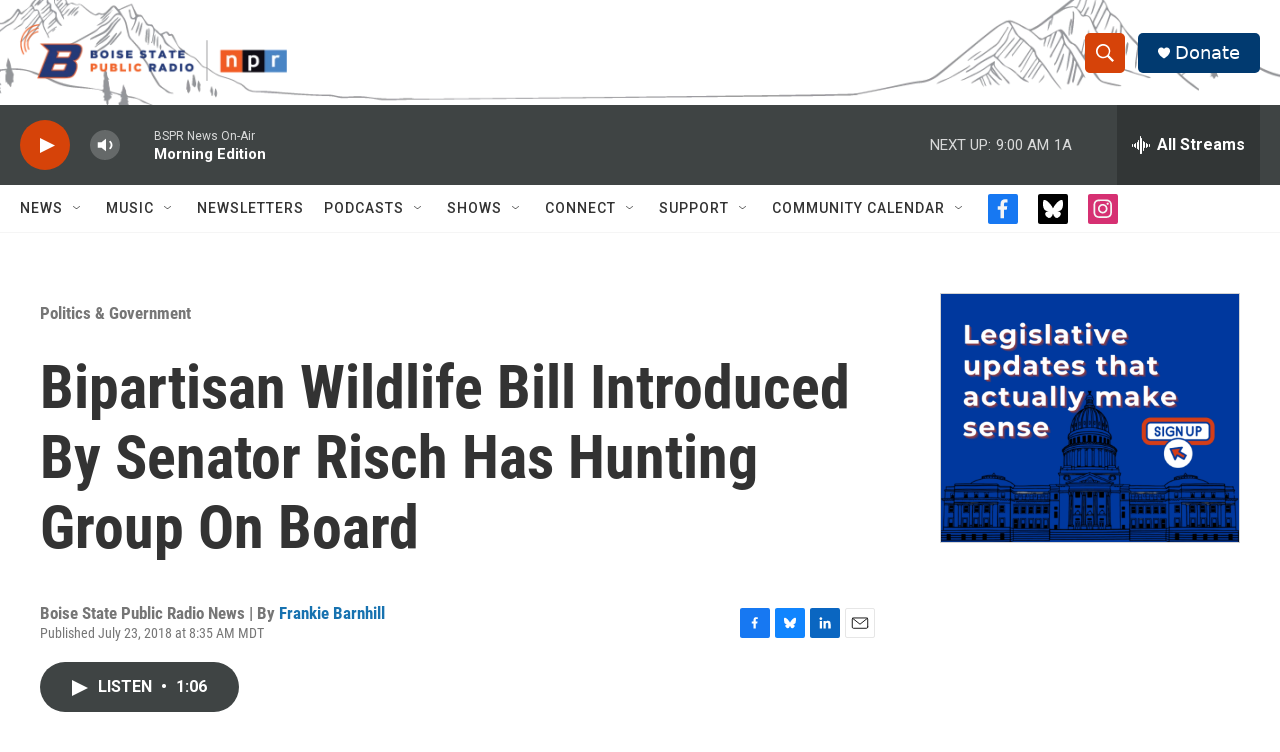

--- FILE ---
content_type: text/html;charset=UTF-8
request_url: https://www.boisestatepublicradio.org/politics-government/2018-07-23/bipartisan-wildlife-bill-introduced-by-senator-risch-has-hunting-group-on-board
body_size: 33968
content:
<!DOCTYPE html>
<html class="ArtP aside" lang="en">
    <head>
    <meta charset="UTF-8">

    

    <style data-cssvarsponyfill="true">
        :root { --siteBgColorInverse: #121212; --primaryTextColorInverse: #ffffff; --secondaryTextColorInverse: #cccccc; --tertiaryTextColorInverse: #cccccc; --headerBgColorInverse: #000000; --headerBorderColorInverse: #858585; --headerTextColorInverse: #ffffff; --secC1_Inverse: #a2a2a2; --secC4_Inverse: #282828; --headerNavBarBgColorInverse: #121212; --headerMenuBgColorInverse: #ffffff; --headerMenuTextColorInverse: #6b2b85; --headerMenuTextColorHoverInverse: #6b2b85; --liveBlogTextColorInverse: #ffffff; --applyButtonColorInverse: #4485D5; --applyButtonTextColorInverse: #4485D5; --siteBgColor: #ffffff; --primaryTextColor: #333333; --secondaryTextColor: #666666; --secC1: #767676; --secC4: #f5f5f5; --secC5: #ffffff; --siteBgColor: #ffffff; --siteInverseBgColor: #000000; --linkColor: #1772b0; --linkHoverColor: #125c8e; --headerBgColor: #ffffff; --headerBgColorInverse: #000000; --headerBorderColor: #e6e6e6; --headerBorderColorInverse: #858585; --tertiaryTextColor: #1c1c1c; --headerTextColor: #ffffff; --headerTextColorHover: #333333; --buttonTextColor: #ffffff; --headerNavBarBgColor: #ffffff; --headerNavBarTextColor: #333333; --headerMenuBgColor: #ffffff; --headerMenuTextColor: #333333; --headerMenuTextColorHover: #68ac4d; --liveBlogTextColor: #282829; --applyButtonColor: #194173; --applyButtonTextColor: #2c4273; --primaryColor1: #3f4444; --primaryColor2: #d64309; --breakingColor: #d64309; --secC2: #cccccc; --secC3: #e6e6e6; --secC5: #ffffff; --linkColor: #1772b0; --linkHoverColor: #125c8e; --donateBGColor: #013a70; --headerIconColor: #ffffff; --hatButtonBgColor: #ffffff; --hatButtonBgHoverColor: #411c58; --hatButtonBorderColor: #411c58; --hatButtonBorderHoverColor: #ffffff; --hatButtoniconColor: #d62021; --hatButtonTextColor: #411c58; --hatButtonTextHoverColor: #ffffff; --footerTextColor: #ffffff; --footerTextBgColor: #ffffff; --footerPartnersBgColor: #000000; --listBorderColor: #030202; --gridBorderColor: #e6e6e6; --tagButtonBorderColor: #1772b0; --tagButtonTextColor: #1772b0; --breakingTextColor: #ffffff; --sectionTextColor: #ffffff; --contentWidth: 1240px; --primaryHeadlineFont: sans-serif; --secHlFont: sans-serif; --bodyFont: sans-serif; --colorWhite: #ffffff; --colorBlack: #000000;} .fonts-loaded { --primaryHeadlineFont: "Oswald"; --secHlFont: "Roboto Condensed"; --bodyFont: "Roboto"; --liveBlogBodyFont: "Roboto";}
    </style>

    
    <meta property="fb:app_id" content="729029971016025">

    <meta property="fb:profile_id" content="boisestatepublicradio">


    
    <meta name="twitter:card" content="summary_large_image"/>
    
    
    <meta name="twitter:creator" content="@FABarnhill"/>
    
    
    
    <meta name="twitter:description" content="Republican Sen. Jim Risch is co-sponsoring the Recovering America’s Wildlife Act with Democratic Sen. Joe Manchin of West Virginia. In a press release,…"/>
    
    
    <meta name="twitter:image" content="https://npr.brightspotcdn.com/dims4/default/3a5052f/2147483647/strip/true/crop/4745x2669+0+194/resize/1200x675!/quality/90/?url=http%3A%2F%2Fnpr-brightspot.s3.amazonaws.com%2Flegacy%2Fsites%2Fidaho%2Ffiles%2F201807%2Fsteelhead_elaine_thompson_ap.jpg"/>

    
    
    
    
    <meta name="twitter:title" content="Bipartisan Wildlife Bill Introduced By Senator Risch Has Hunting Group On Board"/>
    

<meta name="robots" content="max-image-preview:large">


    <meta property="og:title" content="Bipartisan Wildlife Bill Introduced By Senator Risch Has Hunting Group On Board">

    <meta property="og:url" content="https://www.boisestatepublicradio.org/politics-government/2018-07-23/bipartisan-wildlife-bill-introduced-by-senator-risch-has-hunting-group-on-board">

    <meta property="og:image" content="https://npr.brightspotcdn.com/dims4/default/22d5d1e/2147483647/strip/true/crop/4745x2491+0+283/resize/1200x630!/quality/90/?url=http%3A%2F%2Fnpr-brightspot.s3.amazonaws.com%2Flegacy%2Fsites%2Fidaho%2Ffiles%2F201807%2Fsteelhead_elaine_thompson_ap.jpg">

    
    <meta property="og:image:url" content="https://npr.brightspotcdn.com/dims4/default/22d5d1e/2147483647/strip/true/crop/4745x2491+0+283/resize/1200x630!/quality/90/?url=http%3A%2F%2Fnpr-brightspot.s3.amazonaws.com%2Flegacy%2Fsites%2Fidaho%2Ffiles%2F201807%2Fsteelhead_elaine_thompson_ap.jpg">
    
    <meta property="og:image:width" content="1200">
    <meta property="og:image:height" content="630">
    <meta property="og:image:type" content="image/jpeg">
    

    <meta property="og:description" content="Republican Sen. Jim Risch is co-sponsoring the Recovering America’s Wildlife Act with Democratic Sen. Joe Manchin of West Virginia. In a press release,…">

    <meta property="og:site_name" content="Boise State Public Radio">



    <meta property="og:type" content="article">

    <meta property="article:author" content="https://www.boisestatepublicradio.org/people/frankie-barnhill">

    <meta property="article:published_time" content="2018-07-23T14:35:59">

    <meta property="article:modified_time" content="2018-07-24T19:37:44">

    <meta property="article:section" content="Politics &amp; Government">

    <meta property="article:tag" content="Backcountry Hunters and Anglers">

    <meta property="article:tag" content="Idaho Fish and Game Department">

    <meta property="article:tag" content="Jim Risch">

    <meta property="article:tag" content="Endangered Species List">

    <meta property="article:tag" content="Podcast News">


    <link data-cssvarsponyfill="true" class="Webpack-css" rel="stylesheet" href="https://npr.brightspotcdn.com/resource/00000177-1bc0-debb-a57f-dfcf4a950000/styleguide/All.min.0db89f2a608a6b13cec2d9fc84f71c45.gz.css">

    <link rel="alternate" href="https://www.boisestatepublicradio.org/news.rss">


    <style>.FooterNavigation-items-item {
    display: inline-block
}</style>
<style>[class*='-articleBody'] > ul,
[class*='-articleBody'] > ul ul {
    list-style-type: disc;
}</style>
<style>.SocialLink[href*="bsky.app"] {
    background: black;
}
.SocialLink[href*="bsky.app"] svg use {
    display: none;
}
.SocialLink[href*="bsky.app"] svg {
    background-image: url("data:image/svg+xml,%3Csvg xmlns='http://www.w3.org/2000/svg' viewBox='0 0 241.57 216.14'%3E%3Cpath d='M241.38,42.61s-1.58-36.39-6.71-39.63C232.14.53,228.48.02,224.79,0c-6.4-.05-12.75,1.42-18.5,4.25-34.16,16.79-70.53,64.14-85.51,96.28C105.8,68.39,69.43,21.04,35.27,4.25,29.52,1.42,23.17-.05,16.77,0c-3.69.02-7.35.53-9.88,2.98C1.76,6.22.18,42.61.18,42.61c0,0-7.02,98.49,65.45,90.01-61.45,13.73-43.6,64.07,3.47,82.98,29.85,5.33,44.56-29.99,51.68-53.43,7.12,23.44,21.83,58.76,51.68,53.43,47.07-18.91,64.92-69.25,3.47-82.98,72.47,8.48,65.45-90.01,65.45-90.01Z' fill='white'/%3E%3C/svg%3E");
    background-size: 100%;
    background-position: center;
    background-repeat: no-repeat;
}</style>


    <meta name="viewport" content="width=device-width, initial-scale=1, viewport-fit=cover"><title>Bipartisan Wildlife Bill Introduced By Senator Risch Has Hunting Group On Board | Boise State Public Radio</title><meta name="description" content="Republican Sen. Jim Risch is co-sponsoring the Recovering America’s Wildlife Act with Democratic Sen. Joe Manchin of West Virginia. In a press release,…"><link rel="canonical" href="https://www.boisestatepublicradio.org/politics-government/2018-07-23/bipartisan-wildlife-bill-introduced-by-senator-risch-has-hunting-group-on-board"><meta name="brightspot.contentId" content="00000176-d90e-dce8-adff-fbcfec110000"><link rel="apple-touch-icon"sizes="180x180"href="/apple-touch-icon.png"><link rel="icon"type="image/png"href="/favicon-32x32.png"><link rel="icon"type="image/png"href="/favicon-16x16.png">
    
    
    <meta name="brightspot-dataLayer" content="{
  &quot;author&quot; : &quot;Frankie Barnhill&quot;,
  &quot;bspStoryId&quot; : &quot;00000176-d90e-dce8-adff-fbcfec110000&quot;,
  &quot;category&quot; : &quot;Politics &amp; Government&quot;,
  &quot;inlineAudio&quot; : 1,
  &quot;keywords&quot; : &quot;Backcountry Hunters and Anglers,Idaho Fish and Game Department,Jim Risch,Endangered Species List,Podcast News&quot;,
  &quot;nprCmsSite&quot; : true,
  &quot;nprStoryId&quot; : &quot;631496844&quot;,
  &quot;pageType&quot; : &quot;news-story&quot;,
  &quot;program&quot; : &quot;&quot;,
  &quot;publishedDate&quot; : &quot;2018-07-23T08:35:59Z&quot;,
  &quot;siteName&quot; : &quot;Boise State Public Radio&quot;,
  &quot;station&quot; : &quot;Boise State Public Radio News&quot;,
  &quot;stationOrgId&quot; : &quot;1177&quot;,
  &quot;storyOrgId&quot; : &quot;0&quot;,
  &quot;storyTheme&quot; : &quot;news-story&quot;,
  &quot;storyTitle&quot; : &quot;Bipartisan Wildlife Bill Introduced By Senator Risch Has Hunting Group On Board&quot;,
  &quot;timezone&quot; : &quot;America/Denver&quot;,
  &quot;wordCount&quot; : 0,
  &quot;series&quot; : &quot;&quot;
}">
    <script id="brightspot-dataLayer">
        (function () {
            var dataValue = document.head.querySelector('meta[name="brightspot-dataLayer"]').content;
            if (dataValue) {
                window.brightspotDataLayer = JSON.parse(dataValue);
            }
        })();
    </script>

    

    

    
    <script src="https://npr.brightspotcdn.com/resource/00000177-1bc0-debb-a57f-dfcf4a950000/styleguide/All.min.fd8f7fccc526453c829dde80fc7c2ef5.gz.js" async></script>
    

    <meta name="gtm-dataLayer" content="{
  &quot;gtmAuthor&quot; : &quot;Frankie Barnhill&quot;,
  &quot;gtmBspStoryId&quot; : &quot;00000176-d90e-dce8-adff-fbcfec110000&quot;,
  &quot;gtmCategory&quot; : &quot;Politics &amp; Government&quot;,
  &quot;gtmInlineAudio&quot; : 1,
  &quot;gtmKeywords&quot; : &quot;Backcountry Hunters and Anglers,Idaho Fish and Game Department,Jim Risch,Endangered Species List,Podcast News&quot;,
  &quot;gtmNprCmsSite&quot; : true,
  &quot;gtmNprStoryId&quot; : &quot;631496844&quot;,
  &quot;gtmPageType&quot; : &quot;news-story&quot;,
  &quot;gtmProgram&quot; : &quot;&quot;,
  &quot;gtmPublishedDate&quot; : &quot;2018-07-23T08:35:59Z&quot;,
  &quot;gtmSiteName&quot; : &quot;Boise State Public Radio&quot;,
  &quot;gtmStation&quot; : &quot;Boise State Public Radio News&quot;,
  &quot;gtmStationOrgId&quot; : &quot;1177&quot;,
  &quot;gtmStoryOrgId&quot; : &quot;0&quot;,
  &quot;gtmStoryTheme&quot; : &quot;news-story&quot;,
  &quot;gtmStoryTitle&quot; : &quot;Bipartisan Wildlife Bill Introduced By Senator Risch Has Hunting Group On Board&quot;,
  &quot;gtmTimezone&quot; : &quot;America/Denver&quot;,
  &quot;gtmWordCount&quot; : 0,
  &quot;gtmSeries&quot; : &quot;&quot;
}"><script>

    (function () {
        var dataValue = document.head.querySelector('meta[name="gtm-dataLayer"]').content;
        if (dataValue) {
            window.dataLayer = window.dataLayer || [];
            dataValue = JSON.parse(dataValue);
            dataValue['event'] = 'gtmFirstView';
            window.dataLayer.push(dataValue);
        }
    })();

    (function(w,d,s,l,i){w[l]=w[l]||[];w[l].push({'gtm.start':
            new Date().getTime(),event:'gtm.js'});var f=d.getElementsByTagName(s)[0],
        j=d.createElement(s),dl=l!='dataLayer'?'&l='+l:'';j.async=true;j.src=
        'https://www.googletagmanager.com/gtm.js?id='+i+dl;f.parentNode.insertBefore(j,f);
})(window,document,'script','dataLayer','GTM-N39QFDR');</script><script type="application/ld+json">{"@context":"http://schema.org","@type":"NewsArticle","author":[{"@context":"http://schema.org","@type":"Person","name":"Frankie Barnhill","url":"https://www.boisestatepublicradio.org/people/frankie-barnhill"}],"dateModified":"2018-07-24T15:37:44Z","datePublished":"2018-07-23T10:35:59Z","headline":"Bipartisan Wildlife Bill Introduced By Senator Risch Has Hunting Group On Board","image":{"@context":"http://schema.org","@type":"ImageObject","url":"https://npr.brightspotcdn.com/legacy/sites/idaho/files/201807/steelhead_elaine_thompson_ap.jpg"},"mainEntityOfPage":{"@type":"NewsArticle","@id":"https://www.boisestatepublicradio.org/politics-government/2018-07-23/bipartisan-wildlife-bill-introduced-by-senator-risch-has-hunting-group-on-board"},"publisher":{"@type":"Organization","name":"Boise State Public Radio","logo":{"@context":"http://schema.org","@type":"ImageObject","height":"60","url":"https://npr.brightspotcdn.com/dims4/default/b660cb2/2147483647/resize/x60/quality/90/?url=http%3A%2F%2Fnpr-brightspot.s3.amazonaws.com%2Ffc%2F23%2F18c421cd430db7dcd148e81e4869%2Flogo-options-4-2.png","width":"282"}}}</script><script type="application/ld+json">{"@context":"http://schema.org","@type":"ListenAction","name":"Bipartisan Wildlife Bill Introduced By Senator Risch Has Hunting Group On Board"}</script><script>

  window.fbAsyncInit = function() {
      FB.init({
          
              appId : '729029971016025',
          
          xfbml : true,
          version : 'v2.9'
      });
  };

  (function(d, s, id){
     var js, fjs = d.getElementsByTagName(s)[0];
     if (d.getElementById(id)) {return;}
     js = d.createElement(s); js.id = id;
     js.src = "//connect.facebook.net/en_US/sdk.js";
     fjs.parentNode.insertBefore(js, fjs);
   }(document, 'script', 'facebook-jssdk'));
</script>
<script async="async" src="https://securepubads.g.doubleclick.net/tag/js/gpt.js"></script>
<script type="text/javascript">
    // Google tag setup
    var googletag = googletag || {};
    googletag.cmd = googletag.cmd || [];

    googletag.cmd.push(function () {
        // @see https://developers.google.com/publisher-tag/reference#googletag.PubAdsService_enableLazyLoad
        googletag.pubads().enableLazyLoad({
            fetchMarginPercent: 100, // fetch and render ads within this % of viewport
            renderMarginPercent: 100,
            mobileScaling: 1  // Same on mobile.
        });

        googletag.pubads().enableSingleRequest()
        googletag.pubads().enableAsyncRendering()
        googletag.pubads().collapseEmptyDivs()
        googletag.pubads().disableInitialLoad()
        googletag.enableServices()
    })
</script>
<script type="application/ld+json">{"@context":"http://schema.org","@type":"BreadcrumbList","itemListElement":[{"@context":"http://schema.org","@type":"ListItem","item":"https://www.boisestatepublicradio.org/politics-government","name":"Politics & Government","position":"1"}]}</script><script>window.addEventListener('DOMContentLoaded', (event) => {
    window.nulldurationobserver = new MutationObserver(function (mutations) {
        document.querySelectorAll('.StreamPill-duration').forEach(pill => { 
      if (pill.innerText == "LISTENNULL") {
         pill.innerText = "LISTEN"
      } 
    });
      });

      window.nulldurationobserver.observe(document.body, {
        childList: true,
        subtree: true
      });
});
</script>
<script>/* <!-- Google Tag Manager (noscript) -->
<noscript><iframe src="https://www.googletagmanager.com/ns.html?id=GTM-WVTPRPG"
height="0" width="0" style="display:none;visibility:hidden"></iframe></noscript>
<!-- End Google Tag Manager (noscript) --> */</script>
<script> (function(c,l,a,r,i,t,y){
        c[a]=c[a]||function(){(c[a].q=c[a].q||[]).push(arguments)};
        t=l.createElement(r);t.async=1;t.src="https://www.clarity.ms/tag/"+i;
        y=l.getElementsByTagName(r)[0];y.parentNode.insertBefore(t,y);
    })(window, document, "clarity", "script", "k2em21r9eo");</script>
<script>.readingTime {
  /* Default paragraph styles */
  color: var(--primaryTextColor);
  font-family: var(--bodyFont), Arial, Helvetica, sans-serif;
  font-size: var(--body-2);
  font-weight: 400;
  line-height: 1.5;
}

.readingTime p {
  border-bottom: 1px solid var(--secC3);
  padding-bottom: 0.75rem;
}

.readingTime p::before {
  /* Clock icon */
  /* Font Awesome Free 6.7.2 by @fontawesome - https://fontawesome.com License - https://fontawesome.com/license/free Copyright 2025 Fonticons, Inc. */
  /* Set the clock icon color in fill, replacing # with %23 */
  background-image: url('data:image/svg+xml,<svg fill="%23231f20" xmlns="http://www.w3.org/2000/svg" viewBox="0 0 512 512"><path d="M464 256A208 208 0 1 1 48 256a208 208 0 1 1 416 0zM0 256a256 256 0 1 0 512 0A256 256 0 1 0 0 256zM232 120l0 136c0 8 4 15.5 10.7 20l96 64c11 7.4 25.9 4.4 33.3-6.7s4.4-25.9-6.7-33.3L280 243.2 280 120c0-13.3-10.7-24-24-24s-24 10.7-24 24z"/></svg>');
  content: '';
  display: inline-block;
  position: relative;
  bottom: -0.25em;
  margin-right: 0.5em;
  margin-left: 0.25em;
  height: 1.25em;
  width: 1.25em;
}

/* Negate the margins added to HtmlModules; add margins back only if the message is present */
.readingTime {
  margin-top: -20px;
  margin-bottom: -20px;
}

.readingTime p {
  margin-top: 40px; /* 20px negative margin + 20px paragraph margin */
  margin-bottom: 40px;
}

@media only screen and (min-width: 768px) {
  .readingTime {
    margin-top: -50px;
    margin-bottom: -50px;
  }

  .readingTime p {
    margin-top: 70px; /* 50px negative margin + 20px paragraph margin */
    margin-bottom: 70px;
  }
}</script>


    <script>
        var head = document.getElementsByTagName('head')
        head = head[0]
        var link = document.createElement('link');
        link.setAttribute('href', 'https://fonts.googleapis.com/css?family=Oswald|Roboto|Roboto:400,500,700&display=swap');
        var relList = link.relList;

        if (relList && relList.supports('preload')) {
            link.setAttribute('as', 'style');
            link.setAttribute('rel', 'preload');
            link.setAttribute('onload', 'this.rel="stylesheet"');
            link.setAttribute('crossorigin', 'anonymous');
        } else {
            link.setAttribute('rel', 'stylesheet');
        }

        head.appendChild(link);
    </script>
</head>


    <body class="Page-body" data-content-width="1240px">
    <noscript>
    <iframe src="https://www.googletagmanager.com/ns.html?id=GTM-N39QFDR" height="0" width="0" style="display:none;visibility:hidden"></iframe>
</noscript>
        

    <!-- Putting icons here, so we don't have to include in a bunch of -body hbs's -->
<svg xmlns="http://www.w3.org/2000/svg" style="display:none" id="iconsMap1" class="iconsMap">
    <symbol id="play-icon" viewBox="0 0 115 115">
        <polygon points="0,0 115,57.5 0,115" fill="currentColor" />
    </symbol>
    <symbol id="grid" viewBox="0 0 32 32">
            <g>
                <path d="M6.4,5.7 C6.4,6.166669 6.166669,6.4 5.7,6.4 L0.7,6.4 C0.233331,6.4 0,6.166669 0,5.7 L0,0.7 C0,0.233331 0.233331,0 0.7,0 L5.7,0 C6.166669,0 6.4,0.233331 6.4,0.7 L6.4,5.7 Z M19.2,5.7 C19.2,6.166669 18.966669,6.4 18.5,6.4 L13.5,6.4 C13.033331,6.4 12.8,6.166669 12.8,5.7 L12.8,0.7 C12.8,0.233331 13.033331,0 13.5,0 L18.5,0 C18.966669,0 19.2,0.233331 19.2,0.7 L19.2,5.7 Z M32,5.7 C32,6.166669 31.766669,6.4 31.3,6.4 L26.3,6.4 C25.833331,6.4 25.6,6.166669 25.6,5.7 L25.6,0.7 C25.6,0.233331 25.833331,0 26.3,0 L31.3,0 C31.766669,0 32,0.233331 32,0.7 L32,5.7 Z M6.4,18.5 C6.4,18.966669 6.166669,19.2 5.7,19.2 L0.7,19.2 C0.233331,19.2 0,18.966669 0,18.5 L0,13.5 C0,13.033331 0.233331,12.8 0.7,12.8 L5.7,12.8 C6.166669,12.8 6.4,13.033331 6.4,13.5 L6.4,18.5 Z M19.2,18.5 C19.2,18.966669 18.966669,19.2 18.5,19.2 L13.5,19.2 C13.033331,19.2 12.8,18.966669 12.8,18.5 L12.8,13.5 C12.8,13.033331 13.033331,12.8 13.5,12.8 L18.5,12.8 C18.966669,12.8 19.2,13.033331 19.2,13.5 L19.2,18.5 Z M32,18.5 C32,18.966669 31.766669,19.2 31.3,19.2 L26.3,19.2 C25.833331,19.2 25.6,18.966669 25.6,18.5 L25.6,13.5 C25.6,13.033331 25.833331,12.8 26.3,12.8 L31.3,12.8 C31.766669,12.8 32,13.033331 32,13.5 L32,18.5 Z M6.4,31.3 C6.4,31.766669 6.166669,32 5.7,32 L0.7,32 C0.233331,32 0,31.766669 0,31.3 L0,26.3 C0,25.833331 0.233331,25.6 0.7,25.6 L5.7,25.6 C6.166669,25.6 6.4,25.833331 6.4,26.3 L6.4,31.3 Z M19.2,31.3 C19.2,31.766669 18.966669,32 18.5,32 L13.5,32 C13.033331,32 12.8,31.766669 12.8,31.3 L12.8,26.3 C12.8,25.833331 13.033331,25.6 13.5,25.6 L18.5,25.6 C18.966669,25.6 19.2,25.833331 19.2,26.3 L19.2,31.3 Z M32,31.3 C32,31.766669 31.766669,32 31.3,32 L26.3,32 C25.833331,32 25.6,31.766669 25.6,31.3 L25.6,26.3 C25.6,25.833331 25.833331,25.6 26.3,25.6 L31.3,25.6 C31.766669,25.6 32,25.833331 32,26.3 L32,31.3 Z" id=""></path>
            </g>
    </symbol>
    <symbol id="radio-stream" width="18" height="19" viewBox="0 0 18 19">
        <g fill="currentColor" fill-rule="nonzero">
            <path d="M.5 8c-.276 0-.5.253-.5.565v1.87c0 .312.224.565.5.565s.5-.253.5-.565v-1.87C1 8.253.776 8 .5 8zM2.5 8c-.276 0-.5.253-.5.565v1.87c0 .312.224.565.5.565s.5-.253.5-.565v-1.87C3 8.253 2.776 8 2.5 8zM3.5 7c-.276 0-.5.276-.5.617v3.766c0 .34.224.617.5.617s.5-.276.5-.617V7.617C4 7.277 3.776 7 3.5 7zM5.5 6c-.276 0-.5.275-.5.613v5.774c0 .338.224.613.5.613s.5-.275.5-.613V6.613C6 6.275 5.776 6 5.5 6zM6.5 4c-.276 0-.5.26-.5.58v8.84c0 .32.224.58.5.58s.5-.26.5-.58V4.58C7 4.26 6.776 4 6.5 4zM8.5 0c-.276 0-.5.273-.5.61v17.78c0 .337.224.61.5.61s.5-.273.5-.61V.61C9 .273 8.776 0 8.5 0zM9.5 2c-.276 0-.5.274-.5.612v14.776c0 .338.224.612.5.612s.5-.274.5-.612V2.612C10 2.274 9.776 2 9.5 2zM11.5 5c-.276 0-.5.276-.5.616v8.768c0 .34.224.616.5.616s.5-.276.5-.616V5.616c0-.34-.224-.616-.5-.616zM12.5 6c-.276 0-.5.262-.5.584v4.832c0 .322.224.584.5.584s.5-.262.5-.584V6.584c0-.322-.224-.584-.5-.584zM14.5 7c-.276 0-.5.29-.5.647v3.706c0 .357.224.647.5.647s.5-.29.5-.647V7.647C15 7.29 14.776 7 14.5 7zM15.5 8c-.276 0-.5.253-.5.565v1.87c0 .312.224.565.5.565s.5-.253.5-.565v-1.87c0-.312-.224-.565-.5-.565zM17.5 8c-.276 0-.5.253-.5.565v1.87c0 .312.224.565.5.565s.5-.253.5-.565v-1.87c0-.312-.224-.565-.5-.565z"/>
        </g>
    </symbol>
    <symbol id="icon-magnify" viewBox="0 0 31 31">
        <g>
            <path fill-rule="evenodd" d="M22.604 18.89l-.323.566 8.719 8.8L28.255 31l-8.719-8.8-.565.404c-2.152 1.346-4.386 2.018-6.7 2.018-3.39 0-6.284-1.21-8.679-3.632C1.197 18.568 0 15.66 0 12.27c0-3.39 1.197-6.283 3.592-8.678C5.987 1.197 8.88 0 12.271 0c3.39 0 6.283 1.197 8.678 3.592 2.395 2.395 3.593 5.288 3.593 8.679 0 2.368-.646 4.574-1.938 6.62zM19.162 5.77C17.322 3.925 15.089 3 12.46 3c-2.628 0-4.862.924-6.702 2.77C3.92 7.619 3 9.862 3 12.5c0 2.639.92 4.882 2.76 6.73C7.598 21.075 9.832 22 12.46 22c2.629 0 4.862-.924 6.702-2.77C21.054 17.33 22 15.085 22 12.5c0-2.586-.946-4.83-2.838-6.73z"/>
        </g>
    </symbol>
    <symbol id="burger-menu" viewBox="0 0 14 10">
        <g>
            <path fill-rule="evenodd" d="M0 5.5v-1h14v1H0zM0 1V0h14v1H0zm0 9V9h14v1H0z"></path>
        </g>
    </symbol>
    <symbol id="close-x" viewBox="0 0 14 14">
        <g>
            <path fill-rule="nonzero" d="M6.336 7L0 .664.664 0 7 6.336 13.336 0 14 .664 7.664 7 14 13.336l-.664.664L7 7.664.664 14 0 13.336 6.336 7z"></path>
        </g>
    </symbol>
    <symbol id="share-more-arrow" viewBox="0 0 512 512" style="enable-background:new 0 0 512 512;">
        <g>
            <g>
                <path d="M512,241.7L273.643,3.343v156.152c-71.41,3.744-138.015,33.337-188.958,84.28C30.075,298.384,0,370.991,0,448.222v60.436
                    l29.069-52.985c45.354-82.671,132.173-134.027,226.573-134.027c5.986,0,12.004,0.212,18.001,0.632v157.779L512,241.7z
                    M255.642,290.666c-84.543,0-163.661,36.792-217.939,98.885c26.634-114.177,129.256-199.483,251.429-199.483h15.489V78.131
                    l163.568,163.568L304.621,405.267V294.531l-13.585-1.683C279.347,291.401,267.439,290.666,255.642,290.666z"></path>
            </g>
        </g>
    </symbol>
    <symbol id="chevron" viewBox="0 0 100 100">
        <g>
            <path d="M22.4566257,37.2056786 L-21.4456527,71.9511488 C-22.9248661,72.9681457 -24.9073712,72.5311671 -25.8758148,70.9765924 L-26.9788683,69.2027424 C-27.9450684,67.6481676 -27.5292733,65.5646602 -26.0500598,64.5484493 L20.154796,28.2208967 C21.5532435,27.2597011 23.3600078,27.2597011 24.759951,28.2208967 L71.0500598,64.4659264 C72.5292733,65.4829232 72.9450684,67.5672166 71.9788683,69.1217913 L70.8750669,70.8956413 C69.9073712,72.4502161 67.9241183,72.8848368 66.4449048,71.8694118 L22.4566257,37.2056786 Z" id="Transparent-Chevron" transform="translate(22.500000, 50.000000) rotate(90.000000) translate(-22.500000, -50.000000) "></path>
        </g>
    </symbol>
</svg>

<svg xmlns="http://www.w3.org/2000/svg" style="display:none" id="iconsMap2" class="iconsMap">
    <symbol id="mono-icon-facebook" viewBox="0 0 10 19">
        <path fill-rule="evenodd" d="M2.707 18.25V10.2H0V7h2.707V4.469c0-1.336.375-2.373 1.125-3.112C4.582.62 5.578.25 6.82.25c1.008 0 1.828.047 2.461.14v2.848H7.594c-.633 0-1.067.14-1.301.422-.188.235-.281.61-.281 1.125V7H9l-.422 3.2H6.012v8.05H2.707z"></path>
    </symbol>
    <symbol id="mono-icon-instagram" viewBox="0 0 17 17">
        <g>
            <path fill-rule="evenodd" d="M8.281 4.207c.727 0 1.4.182 2.022.545a4.055 4.055 0 0 1 1.476 1.477c.364.62.545 1.294.545 2.021 0 .727-.181 1.4-.545 2.021a4.055 4.055 0 0 1-1.476 1.477 3.934 3.934 0 0 1-2.022.545c-.726 0-1.4-.182-2.021-.545a4.055 4.055 0 0 1-1.477-1.477 3.934 3.934 0 0 1-.545-2.021c0-.727.182-1.4.545-2.021A4.055 4.055 0 0 1 6.26 4.752a3.934 3.934 0 0 1 2.021-.545zm0 6.68a2.54 2.54 0 0 0 1.864-.774 2.54 2.54 0 0 0 .773-1.863 2.54 2.54 0 0 0-.773-1.863 2.54 2.54 0 0 0-1.864-.774 2.54 2.54 0 0 0-1.863.774 2.54 2.54 0 0 0-.773 1.863c0 .727.257 1.348.773 1.863a2.54 2.54 0 0 0 1.863.774zM13.45 4.03c-.023.258-.123.48-.299.668a.856.856 0 0 1-.65.281.913.913 0 0 1-.668-.28.913.913 0 0 1-.281-.669c0-.258.094-.48.281-.668a.913.913 0 0 1 .668-.28c.258 0 .48.093.668.28.187.188.281.41.281.668zm2.672.95c.023.656.035 1.746.035 3.269 0 1.523-.017 2.62-.053 3.287-.035.668-.134 1.248-.298 1.74a4.098 4.098 0 0 1-.967 1.53 4.098 4.098 0 0 1-1.53.966c-.492.164-1.072.264-1.74.3-.668.034-1.763.052-3.287.052-1.523 0-2.619-.018-3.287-.053-.668-.035-1.248-.146-1.74-.334a3.747 3.747 0 0 1-1.53-.931 4.098 4.098 0 0 1-.966-1.53c-.164-.492-.264-1.072-.299-1.74C.424 10.87.406 9.773.406 8.25S.424 5.63.46 4.963c.035-.668.135-1.248.299-1.74.21-.586.533-1.096.967-1.53A4.098 4.098 0 0 1 3.254.727c.492-.164 1.072-.264 1.74-.3C5.662.394 6.758.376 8.281.376c1.524 0 2.62.018 3.287.053.668.035 1.248.135 1.74.299a4.098 4.098 0 0 1 2.496 2.496c.165.492.27 1.078.317 1.757zm-1.687 7.91c.14-.399.234-1.032.28-1.899.024-.515.036-1.242.036-2.18V7.689c0-.961-.012-1.688-.035-2.18-.047-.89-.14-1.524-.281-1.899a2.537 2.537 0 0 0-1.512-1.511c-.375-.14-1.008-.235-1.899-.282a51.292 51.292 0 0 0-2.18-.035H7.72c-.938 0-1.664.012-2.18.035-.867.047-1.5.141-1.898.282a2.537 2.537 0 0 0-1.512 1.511c-.14.375-.234 1.008-.281 1.899a51.292 51.292 0 0 0-.036 2.18v1.125c0 .937.012 1.664.036 2.18.047.866.14 1.5.28 1.898.306.726.81 1.23 1.513 1.511.398.141 1.03.235 1.898.282.516.023 1.242.035 2.18.035h1.125c.96 0 1.687-.012 2.18-.035.89-.047 1.523-.141 1.898-.282.726-.304 1.23-.808 1.512-1.511z"></path>
        </g>
    </symbol>
    <symbol id="mono-icon-email" viewBox="0 0 512 512">
        <g>
            <path d="M67,148.7c11,5.8,163.8,89.1,169.5,92.1c5.7,3,11.5,4.4,20.5,4.4c9,0,14.8-1.4,20.5-4.4c5.7-3,158.5-86.3,169.5-92.1
                c4.1-2.1,11-5.9,12.5-10.2c2.6-7.6-0.2-10.5-11.3-10.5H257H65.8c-11.1,0-13.9,3-11.3,10.5C56,142.9,62.9,146.6,67,148.7z"></path>
            <path d="M455.7,153.2c-8.2,4.2-81.8,56.6-130.5,88.1l82.2,92.5c2,2,2.9,4.4,1.8,5.6c-1.2,1.1-3.8,0.5-5.9-1.4l-98.6-83.2
                c-14.9,9.6-25.4,16.2-27.2,17.2c-7.7,3.9-13.1,4.4-20.5,4.4c-7.4,0-12.8-0.5-20.5-4.4c-1.9-1-12.3-7.6-27.2-17.2l-98.6,83.2
                c-2,2-4.7,2.6-5.9,1.4c-1.2-1.1-0.3-3.6,1.7-5.6l82.1-92.5c-48.7-31.5-123.1-83.9-131.3-88.1c-8.8-4.5-9.3,0.8-9.3,4.9
                c0,4.1,0,205,0,205c0,9.3,13.7,20.9,23.5,20.9H257h185.5c9.8,0,21.5-11.7,21.5-20.9c0,0,0-201,0-205
                C464,153.9,464.6,148.7,455.7,153.2z"></path>
        </g>
    </symbol>
    <symbol id="default-image" width="24" height="24" viewBox="0 0 24 24" fill="none" stroke="currentColor" stroke-width="2" stroke-linecap="round" stroke-linejoin="round" class="feather feather-image">
        <rect x="3" y="3" width="18" height="18" rx="2" ry="2"></rect>
        <circle cx="8.5" cy="8.5" r="1.5"></circle>
        <polyline points="21 15 16 10 5 21"></polyline>
    </symbol>
    <symbol id="icon-email" width="18px" viewBox="0 0 20 14">
        <g id="Symbols" stroke="none" stroke-width="1" fill="none" fill-rule="evenodd" stroke-linecap="round" stroke-linejoin="round">
            <g id="social-button-bar" transform="translate(-125.000000, -8.000000)" stroke="#000000">
                <g id="Group-2" transform="translate(120.000000, 0.000000)">
                    <g id="envelope" transform="translate(6.000000, 9.000000)">
                        <path d="M17.5909091,10.6363636 C17.5909091,11.3138182 17.0410909,11.8636364 16.3636364,11.8636364 L1.63636364,11.8636364 C0.958909091,11.8636364 0.409090909,11.3138182 0.409090909,10.6363636 L0.409090909,1.63636364 C0.409090909,0.958090909 0.958909091,0.409090909 1.63636364,0.409090909 L16.3636364,0.409090909 C17.0410909,0.409090909 17.5909091,0.958090909 17.5909091,1.63636364 L17.5909091,10.6363636 L17.5909091,10.6363636 Z" id="Stroke-406"></path>
                        <polyline id="Stroke-407" points="17.1818182 0.818181818 9 7.36363636 0.818181818 0.818181818"></polyline>
                    </g>
                </g>
            </g>
        </g>
    </symbol>
    <symbol id="mono-icon-print" viewBox="0 0 12 12">
        <g fill-rule="evenodd">
            <path fill-rule="nonzero" d="M9 10V7H3v3H1a1 1 0 0 1-1-1V4a1 1 0 0 1 1-1h10a1 1 0 0 1 1 1v3.132A2.868 2.868 0 0 1 9.132 10H9zm.5-4.5a1 1 0 1 0 0-2 1 1 0 0 0 0 2zM3 0h6v2H3z"></path>
            <path d="M4 8h4v4H4z"></path>
        </g>
    </symbol>
    <symbol id="mono-icon-copylink" viewBox="0 0 12 12">
        <g fill-rule="evenodd">
            <path d="M10.199 2.378c.222.205.4.548.465.897.062.332.016.614-.132.774L8.627 6.106c-.187.203-.512.232-.75-.014a.498.498 0 0 0-.706.028.499.499 0 0 0 .026.706 1.509 1.509 0 0 0 2.165-.04l1.903-2.06c.37-.398.506-.98.382-1.636-.105-.557-.392-1.097-.77-1.445L9.968.8C9.591.452 9.03.208 8.467.145 7.803.072 7.233.252 6.864.653L4.958 2.709a1.509 1.509 0 0 0 .126 2.161.5.5 0 1 0 .68-.734c-.264-.218-.26-.545-.071-.747L7.597 1.33c.147-.16.425-.228.76-.19.353.038.71.188.931.394l.91.843.001.001zM1.8 9.623c-.222-.205-.4-.549-.465-.897-.062-.332-.016-.614.132-.774l1.905-2.057c.187-.203.512-.232.75.014a.498.498 0 0 0 .706-.028.499.499 0 0 0-.026-.706 1.508 1.508 0 0 0-2.165.04L.734 7.275c-.37.399-.506.98-.382 1.637.105.557.392 1.097.77 1.445l.91.843c.376.35.937.594 1.5.656.664.073 1.234-.106 1.603-.507L7.04 9.291a1.508 1.508 0 0 0-.126-2.16.5.5 0 0 0-.68.734c.264.218.26.545.071.747l-1.904 2.057c-.147.16-.425.228-.76.191-.353-.038-.71-.188-.931-.394l-.91-.843z"></path>
            <path d="M8.208 3.614a.5.5 0 0 0-.707.028L3.764 7.677a.5.5 0 0 0 .734.68L8.235 4.32a.5.5 0 0 0-.027-.707"></path>
        </g>
    </symbol>
    <symbol id="mono-icon-linkedin" viewBox="0 0 16 17">
        <g fill-rule="evenodd">
            <path d="M3.734 16.125H.464V5.613h3.27zM2.117 4.172c-.515 0-.96-.188-1.336-.563A1.825 1.825 0 0 1 .22 2.273c0-.515.187-.96.562-1.335.375-.375.82-.563 1.336-.563.516 0 .961.188 1.336.563.375.375.563.82.563 1.335 0 .516-.188.961-.563 1.336-.375.375-.82.563-1.336.563zM15.969 16.125h-3.27v-5.133c0-.844-.07-1.453-.21-1.828-.259-.633-.762-.95-1.512-.95s-1.278.282-1.582.845c-.235.421-.352 1.043-.352 1.863v5.203H5.809V5.613h3.128v1.442h.036c.234-.469.609-.856 1.125-1.16.562-.375 1.218-.563 1.968-.563 1.524 0 2.59.48 3.2 1.441.468.774.703 1.97.703 3.586v5.766z"></path>
        </g>
    </symbol>
    <symbol id="mono-icon-pinterest" viewBox="0 0 512 512">
        <g>
            <path d="M256,32C132.3,32,32,132.3,32,256c0,91.7,55.2,170.5,134.1,205.2c-0.6-15.6-0.1-34.4,3.9-51.4
                c4.3-18.2,28.8-122.1,28.8-122.1s-7.2-14.3-7.2-35.4c0-33.2,19.2-58,43.2-58c20.4,0,30.2,15.3,30.2,33.6
                c0,20.5-13.1,51.1-19.8,79.5c-5.6,23.8,11.9,43.1,35.4,43.1c42.4,0,71-54.5,71-119.1c0-49.1-33.1-85.8-93.2-85.8
                c-67.9,0-110.3,50.7-110.3,107.3c0,19.5,5.8,33.3,14.8,43.9c4.1,4.9,4.7,6.9,3.2,12.5c-1.1,4.1-3.5,14-4.6,18
                c-1.5,5.7-6.1,7.7-11.2,5.6c-31.3-12.8-45.9-47-45.9-85.6c0-63.6,53.7-139.9,160.1-139.9c85.5,0,141.8,61.9,141.8,128.3
                c0,87.9-48.9,153.5-120.9,153.5c-24.2,0-46.9-13.1-54.7-27.9c0,0-13,51.6-15.8,61.6c-4.7,17.3-14,34.5-22.5,48
                c20.1,5.9,41.4,9.2,63.5,9.2c123.7,0,224-100.3,224-224C480,132.3,379.7,32,256,32z"></path>
        </g>
    </symbol>
    <symbol id="mono-icon-tumblr" viewBox="0 0 512 512">
        <g>
            <path d="M321.2,396.3c-11.8,0-22.4-2.8-31.5-8.3c-6.9-4.1-11.5-9.6-14-16.4c-2.6-6.9-3.6-22.3-3.6-46.4V224h96v-64h-96V48h-61.9
                c-2.7,21.5-7.5,44.7-14.5,58.6c-7,13.9-14,25.8-25.6,35.7c-11.6,9.9-25.6,17.9-41.9,23.3V224h48v140.4c0,19,2,33.5,5.9,43.5
                c4,10,11.1,19.5,21.4,28.4c10.3,8.9,22.8,15.7,37.3,20.5c14.6,4.8,31.4,7.2,50.4,7.2c16.7,0,30.3-1.7,44.7-5.1
                c14.4-3.4,30.5-9.3,48.2-17.6v-65.6C363.2,389.4,342.3,396.3,321.2,396.3z"></path>
        </g>
    </symbol>
    <symbol id="mono-icon-twitter" viewBox="0 0 1200 1227">
        <g>
            <path d="M714.163 519.284L1160.89 0H1055.03L667.137 450.887L357.328 0H0L468.492 681.821L0 1226.37H105.866L515.491
            750.218L842.672 1226.37H1200L714.137 519.284H714.163ZM569.165 687.828L521.697 619.934L144.011 79.6944H306.615L611.412
            515.685L658.88 583.579L1055.08 1150.3H892.476L569.165 687.854V687.828Z" fill="white"></path>
        </g>
    </symbol>
    <symbol id="mono-icon-youtube" viewBox="0 0 512 512">
        <g>
            <path fill-rule="evenodd" d="M508.6,148.8c0-45-33.1-81.2-74-81.2C379.2,65,322.7,64,265,64c-3,0-6,0-9,0s-6,0-9,0c-57.6,0-114.2,1-169.6,3.6
                c-40.8,0-73.9,36.4-73.9,81.4C1,184.6-0.1,220.2,0,255.8C-0.1,291.4,1,327,3.4,362.7c0,45,33.1,81.5,73.9,81.5
                c58.2,2.7,117.9,3.9,178.6,3.8c60.8,0.2,120.3-1,178.6-3.8c40.9,0,74-36.5,74-81.5c2.4-35.7,3.5-71.3,3.4-107
                C512.1,220.1,511,184.5,508.6,148.8z M207,353.9V157.4l145,98.2L207,353.9z"></path>
        </g>
    </symbol>
    <symbol id="mono-icon-flipboard" viewBox="0 0 500 500">
        <g>
            <path d="M0,0V500H500V0ZM400,200H300V300H200V400H100V100H400Z"></path>
        </g>
    </symbol>
    <symbol id="mono-icon-bluesky" viewBox="0 0 568 501">
        <g>
            <path d="M123.121 33.6637C188.241 82.5526 258.281 181.681 284 234.873C309.719 181.681 379.759 82.5526 444.879
            33.6637C491.866 -1.61183 568 -28.9064 568 57.9464C568 75.2916 558.055 203.659 552.222 224.501C531.947 296.954
            458.067 315.434 392.347 304.249C507.222 323.8 536.444 388.56 473.333 453.32C353.473 576.312 301.061 422.461
            287.631 383.039C285.169 375.812 284.017 372.431 284 375.306C283.983 372.431 282.831 375.812 280.369 383.039C266.939
            422.461 214.527 576.312 94.6667 453.32C31.5556 388.56 60.7778 323.8 175.653 304.249C109.933 315.434 36.0535
            296.954 15.7778 224.501C9.94525 203.659 0 75.2916 0 57.9464C0 -28.9064 76.1345 -1.61183 123.121 33.6637Z"
            fill="white">
            </path>
        </g>
    </symbol>
    <symbol id="mono-icon-threads" viewBox="0 0 192 192">
        <g>
            <path d="M141.537 88.9883C140.71 88.5919 139.87 88.2104 139.019 87.8451C137.537 60.5382 122.616 44.905 97.5619 44.745C97.4484 44.7443 97.3355 44.7443 97.222 44.7443C82.2364 44.7443 69.7731 51.1409 62.102 62.7807L75.881 72.2328C81.6116 63.5383 90.6052 61.6848 97.2286 61.6848C97.3051 61.6848 97.3819 61.6848 97.4576 61.6855C105.707 61.7381 111.932 64.1366 115.961 68.814C118.893 72.2193 120.854 76.925 121.825 82.8638C114.511 81.6207 106.601 81.2385 98.145 81.7233C74.3247 83.0954 59.0111 96.9879 60.0396 116.292C60.5615 126.084 65.4397 134.508 73.775 140.011C80.8224 144.663 89.899 146.938 99.3323 146.423C111.79 145.74 121.563 140.987 128.381 132.296C133.559 125.696 136.834 117.143 138.28 106.366C144.217 109.949 148.617 114.664 151.047 120.332C155.179 129.967 155.42 145.8 142.501 158.708C131.182 170.016 117.576 174.908 97.0135 175.059C74.2042 174.89 56.9538 167.575 45.7381 153.317C35.2355 139.966 29.8077 120.682 29.6052 96C29.8077 71.3178 35.2355 52.0336 45.7381 38.6827C56.9538 24.4249 74.2039 17.11 97.0132 16.9405C119.988 17.1113 137.539 24.4614 149.184 38.788C154.894 45.8136 159.199 54.6488 162.037 64.9503L178.184 60.6422C174.744 47.9622 169.331 37.0357 161.965 27.974C147.036 9.60668 125.202 0.195148 97.0695 0H96.9569C68.8816 0.19447 47.2921 9.6418 32.7883 28.0793C19.8819 44.4864 13.2244 67.3157 13.0007 95.9325L13 96L13.0007 96.0675C13.2244 124.684 19.8819 147.514 32.7883 163.921C47.2921 182.358 68.8816 191.806 96.9569 192H97.0695C122.03 191.827 139.624 185.292 154.118 170.811C173.081 151.866 172.51 128.119 166.26 113.541C161.776 103.087 153.227 94.5962 141.537 88.9883ZM98.4405 129.507C88.0005 130.095 77.1544 125.409 76.6196 115.372C76.2232 107.93 81.9158 99.626 99.0812 98.6368C101.047 98.5234 102.976 98.468 104.871 98.468C111.106 98.468 116.939 99.0737 122.242 100.233C120.264 124.935 108.662 128.946 98.4405 129.507Z" fill="white"></path>
        </g>
    </symbol>
 </svg>

<svg xmlns="http://www.w3.org/2000/svg" style="display:none" id="iconsMap3" class="iconsMap">
    <symbol id="volume-mute" x="0px" y="0px" viewBox="0 0 24 24" style="enable-background:new 0 0 24 24;">
        <polygon fill="currentColor" points="11,5 6,9 2,9 2,15 6,15 11,19 "/>
        <line style="fill:none;stroke:currentColor;stroke-width:2;stroke-linecap:round;stroke-linejoin:round;" x1="23" y1="9" x2="17" y2="15"/>
        <line style="fill:none;stroke:currentColor;stroke-width:2;stroke-linecap:round;stroke-linejoin:round;" x1="17" y1="9" x2="23" y2="15"/>
    </symbol>
    <symbol id="volume-low" x="0px" y="0px" viewBox="0 0 24 24" style="enable-background:new 0 0 24 24;" xml:space="preserve">
        <polygon fill="currentColor" points="11,5 6,9 2,9 2,15 6,15 11,19 "/>
    </symbol>
    <symbol id="volume-mid" x="0px" y="0px" viewBox="0 0 24 24" style="enable-background:new 0 0 24 24;">
        <polygon fill="currentColor" points="11,5 6,9 2,9 2,15 6,15 11,19 "/>
        <path style="fill:none;stroke:currentColor;stroke-width:2;stroke-linecap:round;stroke-linejoin:round;" d="M15.5,8.5c2,2,2,5.1,0,7.1"/>
    </symbol>
    <symbol id="volume-high" x="0px" y="0px" viewBox="0 0 24 24" style="enable-background:new 0 0 24 24;">
        <polygon fill="currentColor" points="11,5 6,9 2,9 2,15 6,15 11,19 "/>
        <path style="fill:none;stroke:currentColor;stroke-width:2;stroke-linecap:round;stroke-linejoin:round;" d="M19.1,4.9c3.9,3.9,3.9,10.2,0,14.1 M15.5,8.5c2,2,2,5.1,0,7.1"/>
    </symbol>
    <symbol id="pause-icon" viewBox="0 0 12 16">
        <rect x="0" y="0" width="4" height="16" fill="currentColor"></rect>
        <rect x="8" y="0" width="4" height="16" fill="currentColor"></rect>
    </symbol>
    <symbol id="heart" viewBox="0 0 24 24">
        <g>
            <path d="M12 4.435c-1.989-5.399-12-4.597-12 3.568 0 4.068 3.06 9.481 12 14.997 8.94-5.516 12-10.929 12-14.997 0-8.118-10-8.999-12-3.568z"/>
        </g>
    </symbol>
    <symbol id="icon-location" width="24" height="24" viewBox="0 0 24 24" fill="currentColor" stroke="currentColor" stroke-width="2" stroke-linecap="round" stroke-linejoin="round" class="feather feather-map-pin">
        <path d="M21 10c0 7-9 13-9 13s-9-6-9-13a9 9 0 0 1 18 0z" fill="currentColor" fill-opacity="1"></path>
        <circle cx="12" cy="10" r="5" fill="#ffffff"></circle>
    </symbol>
    <symbol id="icon-ticket" width="23px" height="15px" viewBox="0 0 23 15">
        <g stroke="none" stroke-width="1" fill="none" fill-rule="evenodd">
            <g transform="translate(-625.000000, -1024.000000)">
                <g transform="translate(625.000000, 1024.000000)">
                    <path d="M0,12.057377 L0,3.94262296 C0.322189879,4.12588308 0.696256938,4.23076923 1.0952381,4.23076923 C2.30500469,4.23076923 3.28571429,3.26645946 3.28571429,2.07692308 C3.28571429,1.68461385 3.17904435,1.31680209 2.99266757,1 L20.0073324,1 C19.8209556,1.31680209 19.7142857,1.68461385 19.7142857,2.07692308 C19.7142857,3.26645946 20.6949953,4.23076923 21.9047619,4.23076923 C22.3037431,4.23076923 22.6778101,4.12588308 23,3.94262296 L23,12.057377 C22.6778101,11.8741169 22.3037431,11.7692308 21.9047619,11.7692308 C20.6949953,11.7692308 19.7142857,12.7335405 19.7142857,13.9230769 C19.7142857,14.3153862 19.8209556,14.6831979 20.0073324,15 L2.99266757,15 C3.17904435,14.6831979 3.28571429,14.3153862 3.28571429,13.9230769 C3.28571429,12.7335405 2.30500469,11.7692308 1.0952381,11.7692308 C0.696256938,11.7692308 0.322189879,11.8741169 -2.13162821e-14,12.057377 Z" fill="currentColor"></path>
                    <path d="M14.5,0.533333333 L14.5,15.4666667" stroke="#FFFFFF" stroke-linecap="square" stroke-dasharray="2"></path>
                </g>
            </g>
        </g>
    </symbol>
    <symbol id="icon-refresh" width="24" height="24" viewBox="0 0 24 24" fill="none" stroke="currentColor" stroke-width="2" stroke-linecap="round" stroke-linejoin="round" class="feather feather-refresh-cw">
        <polyline points="23 4 23 10 17 10"></polyline>
        <polyline points="1 20 1 14 7 14"></polyline>
        <path d="M3.51 9a9 9 0 0 1 14.85-3.36L23 10M1 14l4.64 4.36A9 9 0 0 0 20.49 15"></path>
    </symbol>

    <symbol>
    <g id="mono-icon-link-post" stroke="none" stroke-width="1" fill="none" fill-rule="evenodd">
        <g transform="translate(-313.000000, -10148.000000)" fill="#000000" fill-rule="nonzero">
            <g transform="translate(306.000000, 10142.000000)">
                <path d="M14.0614027,11.2506973 L14.3070318,11.2618997 C15.6181751,11.3582102 16.8219637,12.0327684 17.6059678,13.1077805 C17.8500396,13.4424472 17.7765978,13.9116075 17.441931,14.1556793 C17.1072643,14.3997511 16.638104,14.3263093 16.3940322,13.9916425 C15.8684436,13.270965 15.0667922,12.8217495 14.1971448,12.7578692 C13.3952042,12.6989624 12.605753,12.9728728 12.0021966,13.5148801 L11.8552806,13.6559298 L9.60365896,15.9651545 C8.45118119,17.1890154 8.4677248,19.1416686 9.64054436,20.3445766 C10.7566428,21.4893084 12.5263723,21.5504727 13.7041492,20.5254372 L13.8481981,20.3916503 L15.1367586,19.070032 C15.4259192,18.7734531 15.9007548,18.7674393 16.1973338,19.0565998 C16.466951,19.3194731 16.4964317,19.7357968 16.282313,20.0321436 L16.2107659,20.117175 L14.9130245,21.4480474 C13.1386707,23.205741 10.3106091,23.1805355 8.5665371,21.3917196 C6.88861294,19.6707486 6.81173139,16.9294487 8.36035888,15.1065701 L8.5206409,14.9274155 L10.7811785,12.6088842 C11.6500838,11.7173642 12.8355419,11.2288664 14.0614027,11.2506973 Z M22.4334629,7.60828039 C24.1113871,9.32925141 24.1882686,12.0705513 22.6396411,13.8934299 L22.4793591,14.0725845 L20.2188215,16.3911158 C19.2919892,17.3420705 18.0049901,17.8344754 16.6929682,17.7381003 C15.3818249,17.6417898 14.1780363,16.9672316 13.3940322,15.8922195 C13.1499604,15.5575528 13.2234022,15.0883925 13.558069,14.8443207 C13.8927357,14.6002489 14.361896,14.6736907 14.6059678,15.0083575 C15.1315564,15.729035 15.9332078,16.1782505 16.8028552,16.2421308 C17.6047958,16.3010376 18.394247,16.0271272 18.9978034,15.4851199 L19.1447194,15.3440702 L21.396341,13.0348455 C22.5488188,11.8109846 22.5322752,9.85833141 21.3594556,8.65542337 C20.2433572,7.51069163 18.4736277,7.44952726 17.2944986,8.47594561 L17.1502735,8.60991269 L15.8541776,9.93153101 C15.5641538,10.2272658 15.0893026,10.2318956 14.7935678,9.94187181 C14.524718,9.67821384 14.4964508,9.26180596 14.7114324,8.96608447 L14.783227,8.88126205 L16.0869755,7.55195256 C17.8613293,5.79425896 20.6893909,5.81946452 22.4334629,7.60828039 Z" id="Icon-Link"></path>
            </g>
        </g>
    </g>
    </symbol>
    <symbol id="icon-passport-badge" viewBox="0 0 80 80">
        <g fill="none" fill-rule="evenodd">
            <path fill="#5680FF" d="M0 0L80 0 0 80z" transform="translate(-464.000000, -281.000000) translate(100.000000, 180.000000) translate(364.000000, 101.000000)"/>
            <g fill="#FFF" fill-rule="nonzero">
                <path d="M17.067 31.676l-3.488-11.143-11.144-3.488 11.144-3.488 3.488-11.144 3.488 11.166 11.143 3.488-11.143 3.466-3.488 11.143zm4.935-19.567l1.207.373 2.896-4.475-4.497 2.895.394 1.207zm-9.871 0l.373-1.207-4.497-2.895 2.895 4.475 1.229-.373zm9.871 9.893l-.373 1.207 4.497 2.896-2.895-4.497-1.229.394zm-9.871 0l-1.207-.373-2.895 4.497 4.475-2.895-.373-1.229zm22.002-4.935c0 9.41-7.634 17.066-17.066 17.066C7.656 34.133 0 26.5 0 17.067 0 7.634 7.634 0 17.067 0c9.41 0 17.066 7.634 17.066 17.067zm-2.435 0c0-8.073-6.559-14.632-14.631-14.632-8.073 0-14.632 6.559-14.632 14.632 0 8.072 6.559 14.631 14.632 14.631 8.072-.022 14.631-6.58 14.631-14.631z" transform="translate(-464.000000, -281.000000) translate(100.000000, 180.000000) translate(364.000000, 101.000000) translate(6.400000, 6.400000)"/>
            </g>
        </g>
    </symbol>
    <symbol id="icon-passport-badge-circle" viewBox="0 0 45 45">
        <g fill="none" fill-rule="evenodd">
            <circle cx="23.5" cy="23" r="20.5" fill="#5680FF"/>
            <g fill="#FFF" fill-rule="nonzero">
                <path d="M17.067 31.676l-3.488-11.143-11.144-3.488 11.144-3.488 3.488-11.144 3.488 11.166 11.143 3.488-11.143 3.466-3.488 11.143zm4.935-19.567l1.207.373 2.896-4.475-4.497 2.895.394 1.207zm-9.871 0l.373-1.207-4.497-2.895 2.895 4.475 1.229-.373zm9.871 9.893l-.373 1.207 4.497 2.896-2.895-4.497-1.229.394zm-9.871 0l-1.207-.373-2.895 4.497 4.475-2.895-.373-1.229zm22.002-4.935c0 9.41-7.634 17.066-17.066 17.066C7.656 34.133 0 26.5 0 17.067 0 7.634 7.634 0 17.067 0c9.41 0 17.066 7.634 17.066 17.067zm-2.435 0c0-8.073-6.559-14.632-14.631-14.632-8.073 0-14.632 6.559-14.632 14.632 0 8.072 6.559 14.631 14.632 14.631 8.072-.022 14.631-6.58 14.631-14.631z" transform="translate(-464.000000, -281.000000) translate(100.000000, 180.000000) translate(364.000000, 101.000000) translate(6.400000, 6.400000)"/>
            </g>
        </g>
    </symbol>
    <symbol id="icon-pbs-charlotte-passport-navy" viewBox="0 0 401 42">
        <g fill="none" fill-rule="evenodd">
            <g transform="translate(-91.000000, -1361.000000) translate(89.000000, 1275.000000) translate(2.828125, 86.600000) translate(217.623043, -0.000000)">
                <circle cx="20.435" cy="20.435" r="20.435" fill="#5680FF"/>
                <path fill="#FFF" fill-rule="nonzero" d="M20.435 36.115l-3.743-11.96-11.96-3.743 11.96-3.744 3.743-11.96 3.744 11.984 11.96 3.743-11.96 3.72-3.744 11.96zm5.297-21l1.295.4 3.108-4.803-4.826 3.108.423 1.295zm-10.594 0l.4-1.295-4.826-3.108 3.108 4.803 1.318-.4zm10.594 10.617l-.4 1.295 4.826 3.108-3.107-4.826-1.319.423zm-10.594 0l-1.295-.4-3.107 4.826 4.802-3.107-.4-1.319zm23.614-5.297c0 10.1-8.193 18.317-18.317 18.317-10.1 0-18.316-8.193-18.316-18.317 0-10.123 8.193-18.316 18.316-18.316 10.1 0 18.317 8.193 18.317 18.316zm-2.614 0c0-8.664-7.039-15.703-15.703-15.703S4.732 11.772 4.732 20.435c0 8.664 7.04 15.703 15.703 15.703 8.664-.023 15.703-7.063 15.703-15.703z"/>
            </g>
            <path fill="currentColor" fill-rule="nonzero" d="M4.898 31.675v-8.216h2.1c2.866 0 5.075-.658 6.628-1.975 1.554-1.316 2.33-3.217 2.33-5.703 0-2.39-.729-4.19-2.187-5.395-1.46-1.206-3.59-1.81-6.391-1.81H0v23.099h4.898zm1.611-12.229H4.898V12.59h2.227c1.338 0 2.32.274 2.947.821.626.548.94 1.396.94 2.544 0 1.137-.374 2.004-1.122 2.599-.748.595-1.875.892-3.38.892zm22.024 12.229c2.612 0 4.68-.59 6.201-1.77 1.522-1.18 2.283-2.823 2.283-4.93 0-1.484-.324-2.674-.971-3.57-.648-.895-1.704-1.506-3.168-1.832v-.158c1.074-.18 1.935-.711 2.583-1.596.648-.885.972-2.017.972-3.397 0-2.032-.74-3.515-2.22-4.447-1.48-.932-3.858-1.398-7.133-1.398H19.89v23.098h8.642zm-.9-13.95h-2.844V12.59h2.575c1.401 0 2.425.192 3.073.576.648.385.972 1.02.972 1.904 0 .948-.298 1.627-.893 2.038-.595.41-1.556.616-2.883.616zm.347 9.905H24.79v-6.02h3.033c2.739 0 4.108.96 4.108 2.876 0 1.064-.321 1.854-.964 2.37-.642.516-1.638.774-2.986.774zm18.343 4.36c2.676 0 4.764-.6 6.265-1.8 1.5-1.201 2.251-2.844 2.251-4.93 0-1.506-.4-2.778-1.2-3.815-.801-1.038-2.281-2.072-4.44-3.105-1.633-.779-2.668-1.319-3.105-1.619-.437-.3-.755-.61-.955-.932-.2-.321-.3-.698-.3-1.13 0-.695.247-1.258.742-1.69.495-.432 1.206-.648 2.133-.648.78 0 1.572.1 2.377.3.806.2 1.825.553 3.058 1.059l1.58-3.808c-1.19-.516-2.33-.916-3.421-1.2-1.09-.285-2.236-.427-3.436-.427-2.444 0-4.358.585-5.743 1.754-1.385 1.169-2.078 2.775-2.078 4.818 0 1.085.211 2.033.632 2.844.422.811.985 1.522 1.69 2.133.706.61 1.765 1.248 3.176 1.912 1.506.716 2.504 1.237 2.994 1.564.49.326.861.666 1.114 1.019.253.353.38.755.38 1.208 0 .811-.288 1.422-.862 1.833-.574.41-1.398.616-2.472.616-.896 0-1.883-.142-2.963-.426-1.08-.285-2.398-.775-3.957-1.47v4.55c1.896.927 4.076 1.39 6.54 1.39zm29.609 0c2.338 0 4.455-.394 6.351-1.184v-4.108c-2.307.811-4.27 1.216-5.893 1.216-3.865 0-5.798-2.575-5.798-7.725 0-2.475.506-4.405 1.517-5.79 1.01-1.385 2.438-2.078 4.281-2.078.843 0 1.701.153 2.575.458.874.306 1.743.664 2.607 1.075l1.58-3.982c-2.265-1.084-4.519-1.627-6.762-1.627-2.201 0-4.12.482-5.759 1.446-1.637.963-2.893 2.348-3.768 4.155-.874 1.806-1.31 3.91-1.31 6.311 0 3.813.89 6.738 2.67 8.777 1.78 2.038 4.35 3.057 7.709 3.057zm15.278-.315v-8.31c0-2.054.3-3.54.9-4.456.601-.916 1.575-1.374 2.923-1.374 1.896 0 2.844 1.274 2.844 3.823v10.317h4.819V20.157c0-2.085-.537-3.686-1.612-4.802-1.074-1.117-2.649-1.675-4.724-1.675-2.338 0-4.044.864-5.118 2.59h-.253l.11-1.421c.074-1.443.111-2.36.111-2.749V7.092h-4.819v24.583h4.82zm20.318.316c1.38 0 2.499-.198 3.357-.593.859-.395 1.693-1.103 2.504-2.125h.127l.932 2.402h3.365v-11.77c0-2.107-.632-3.676-1.896-4.708-1.264-1.033-3.08-1.549-5.45-1.549-2.476 0-4.73.532-6.762 1.596l1.595 3.254c1.907-.853 3.566-1.28 4.977-1.28 1.833 0 2.749.896 2.749 2.687v.774l-3.065.094c-2.644.095-4.621.588-5.932 1.478-1.312.89-1.967 2.272-1.967 4.147 0 1.79.487 3.17 1.461 4.14.974.968 2.31 1.453 4.005 1.453zm1.817-3.524c-1.559 0-2.338-.679-2.338-2.038 0-.948.342-1.653 1.027-2.117.684-.463 1.727-.716 3.128-.758l1.864-.063v1.453c0 1.064-.334 1.917-1.003 2.56-.669.642-1.562.963-2.678.963zm17.822 3.208v-8.99c0-1.422.429-2.528 1.287-3.318.859-.79 2.057-1.185 3.594-1.185.559 0 1.033.053 1.422.158l.364-4.518c-.432-.095-.975-.142-1.628-.142-1.095 0-2.109.303-3.04.908-.933.606-1.673 1.404-2.22 2.394h-.237l-.711-2.97h-3.65v17.663h4.819zm14.267 0V7.092h-4.819v24.583h4.819zm12.07.316c2.708 0 4.82-.811 6.336-2.433 1.517-1.622 2.275-3.871 2.275-6.746 0-1.854-.347-3.47-1.043-4.85-.695-1.38-1.69-2.439-2.986-3.176-1.295-.738-2.79-1.106-4.486-1.106-2.728 0-4.845.8-6.351 2.401-1.507 1.601-2.26 3.845-2.26 6.73 0 1.854.348 3.476 1.043 4.867.695 1.39 1.69 2.456 2.986 3.199 1.295.742 2.791 1.114 4.487 1.114zm.064-3.871c-1.295 0-2.23-.448-2.804-1.343-.574-.895-.861-2.217-.861-3.965 0-1.76.284-3.073.853-3.942.569-.87 1.495-1.304 2.78-1.304 1.296 0 2.228.437 2.797 1.312.569.874.853 2.185.853 3.934 0 1.758-.282 3.083-.845 3.973-.564.89-1.488 1.335-2.773 1.335zm18.154 3.87c1.748 0 3.222-.268 4.423-.805v-3.586c-1.18.368-2.19.552-3.033.552-.632 0-1.14-.163-1.525-.49-.384-.326-.576-.831-.576-1.516V17.63h4.945v-3.618h-4.945v-3.76h-3.081l-1.39 3.728-2.655 1.611v2.039h2.307v8.515c0 1.949.44 3.41 1.32 4.384.879.974 2.282 1.462 4.21 1.462zm13.619 0c1.748 0 3.223-.268 4.423-.805v-3.586c-1.18.368-2.19.552-3.033.552-.632 0-1.14-.163-1.524-.49-.385-.326-.577-.831-.577-1.516V17.63h4.945v-3.618h-4.945v-3.76h-3.08l-1.391 3.728-2.654 1.611v2.039h2.306v8.515c0 1.949.44 3.41 1.32 4.384.879.974 2.282 1.462 4.21 1.462zm15.562 0c1.38 0 2.55-.102 3.508-.308.958-.205 1.859-.518 2.701-.94v-3.728c-1.032.484-2.022.837-2.97 1.058-.948.222-1.954.332-3.017.332-1.37 0-2.433-.384-3.192-1.153-.758-.769-1.164-1.838-1.216-3.207h11.39v-2.338c0-2.507-.695-4.471-2.085-5.893-1.39-1.422-3.333-2.133-5.83-2.133-2.612 0-4.658.808-6.137 2.425-1.48 1.617-2.22 3.905-2.22 6.864 0 2.876.8 5.098 2.401 6.668 1.601 1.569 3.824 2.354 6.667 2.354zm2.686-11.153h-6.762c.085-1.19.416-2.11.996-2.757.579-.648 1.38-.972 2.401-.972 1.022 0 1.833.324 2.433.972.6.648.911 1.566.932 2.757zM270.555 31.675v-8.216h2.102c2.864 0 5.074-.658 6.627-1.975 1.554-1.316 2.33-3.217 2.33-5.703 0-2.39-.729-4.19-2.188-5.395-1.458-1.206-3.589-1.81-6.39-1.81h-7.378v23.099h4.897zm1.612-12.229h-1.612V12.59h2.228c1.338 0 2.32.274 2.946.821.627.548.94 1.396.94 2.544 0 1.137-.373 2.004-1.121 2.599-.748.595-1.875.892-3.381.892zm17.3 12.545c1.38 0 2.5-.198 3.357-.593.859-.395 1.694-1.103 2.505-2.125h.126l.932 2.402h3.365v-11.77c0-2.107-.632-3.676-1.896-4.708-1.264-1.033-3.08-1.549-5.45-1.549-2.475 0-4.73.532-6.762 1.596l1.596 3.254c1.906-.853 3.565-1.28 4.976-1.28 1.833 0 2.75.896 2.75 2.687v.774l-3.066.094c-2.643.095-4.62.588-5.932 1.478-1.311.89-1.967 2.272-1.967 4.147 0 1.79.487 3.17 1.461 4.14.975.968 2.31 1.453 4.005 1.453zm1.817-3.524c-1.559 0-2.338-.679-2.338-2.038 0-.948.342-1.653 1.027-2.117.684-.463 1.727-.716 3.128-.758l1.864-.063v1.453c0 1.064-.334 1.917-1.003 2.56-.669.642-1.561.963-2.678.963zm17.79 3.524c2.507 0 4.39-.474 5.648-1.422 1.259-.948 1.888-2.328 1.888-4.14 0-.874-.152-1.627-.458-2.259-.305-.632-.78-1.19-1.422-1.674-.642-.485-1.653-1.006-3.033-1.565-1.548-.621-2.552-1.09-3.01-1.406-.458-.316-.687-.69-.687-1.121 0-.77.71-1.154 2.133-1.154.8 0 1.585.121 2.354.364.769.242 1.595.553 2.48.932l1.454-3.476c-2.012-.927-4.082-1.39-6.21-1.39-2.232 0-3.957.429-5.173 1.287-1.217.859-1.825 2.073-1.825 3.642 0 .916.145 1.688.434 2.315.29.626.753 1.182 1.39 1.666.638.485 1.636 1.011 2.995 1.58.947.4 1.706.75 2.275 1.05.568.301.969.57 1.2.807.232.237.348.545.348.924 0 1.01-.874 1.516-2.623 1.516-.853 0-1.84-.142-2.962-.426-1.122-.284-2.13-.637-3.025-1.059v3.982c.79.337 1.637.592 2.543.766.906.174 2.001.26 3.286.26zm15.658 0c2.506 0 4.389-.474 5.648-1.422 1.258-.948 1.888-2.328 1.888-4.14 0-.874-.153-1.627-.459-2.259-.305-.632-.779-1.19-1.421-1.674-.643-.485-1.654-1.006-3.034-1.565-1.548-.621-2.551-1.09-3.01-1.406-.458-.316-.687-.69-.687-1.121 0-.77.711-1.154 2.133-1.154.8 0 1.585.121 2.354.364.769.242 1.596.553 2.48.932l1.454-3.476c-2.012-.927-4.081-1.39-6.209-1.39-2.233 0-3.957.429-5.174 1.287-1.216.859-1.825 2.073-1.825 3.642 0 .916.145 1.688.435 2.315.29.626.753 1.182 1.39 1.666.637.485 1.635 1.011 2.994 1.58.948.4 1.706.75 2.275 1.05.569.301.969.57 1.2.807.232.237.348.545.348.924 0 1.01-.874 1.516-2.622 1.516-.854 0-1.84-.142-2.963-.426-1.121-.284-2.13-.637-3.025-1.059v3.982c.79.337 1.638.592 2.543.766.906.174 2.002.26 3.287.26zm15.689 7.457V32.29c0-.232-.085-1.085-.253-2.56h.253c1.18 1.506 2.806 2.26 4.881 2.26 1.38 0 2.58-.364 3.602-1.09 1.022-.727 1.81-1.786 2.362-3.176.553-1.39.83-3.028.83-4.913 0-2.865-.59-5.103-1.77-6.715-1.18-1.611-2.812-2.417-4.897-2.417-2.212 0-3.881.874-5.008 2.622h-.222l-.679-2.29h-3.918v25.436h4.819zm3.523-11.36c-1.222 0-2.115-.41-2.678-1.232-.564-.822-.845-2.18-.845-4.076v-.521c.02-1.686.305-2.894.853-3.626.547-.732 1.416-1.098 2.606-1.098 1.138 0 1.973.434 2.505 1.303.531.87.797 2.172.797 3.91 0 3.56-1.08 5.34-3.238 5.34zm19.149 3.903c2.706 0 4.818-.811 6.335-2.433 1.517-1.622 2.275-3.871 2.275-6.746 0-1.854-.348-3.47-1.043-4.85-.695-1.38-1.69-2.439-2.986-3.176-1.295-.738-2.79-1.106-4.487-1.106-2.728 0-4.845.8-6.35 2.401-1.507 1.601-2.26 3.845-2.26 6.73 0 1.854.348 3.476 1.043 4.867.695 1.39 1.69 2.456 2.986 3.199 1.295.742 2.79 1.114 4.487 1.114zm.063-3.871c-1.296 0-2.23-.448-2.805-1.343-.574-.895-.86-2.217-.86-3.965 0-1.76.284-3.073.853-3.942.568-.87 1.495-1.304 2.78-1.304 1.296 0 2.228.437 2.797 1.312.568.874.853 2.185.853 3.934 0 1.758-.282 3.083-.846 3.973-.563.89-1.487 1.335-2.772 1.335zm16.921 3.555v-8.99c0-1.422.43-2.528 1.288-3.318.858-.79 2.056-1.185 3.594-1.185.558 0 1.032.053 1.422.158l.363-4.518c-.432-.095-.974-.142-1.627-.142-1.096 0-2.11.303-3.041.908-.933.606-1.672 1.404-2.22 2.394h-.237l-.711-2.97h-3.65v17.663h4.819zm15.5.316c1.748 0 3.222-.269 4.423-.806v-3.586c-1.18.368-2.19.552-3.033.552-.632 0-1.14-.163-1.525-.49-.384-.326-.577-.831-.577-1.516V17.63h4.945v-3.618h-4.945v-3.76h-3.08l-1.39 3.728-2.655 1.611v2.039h2.307v8.515c0 1.949.44 3.41 1.319 4.384.88.974 2.283 1.462 4.21 1.462z" transform="translate(-91.000000, -1361.000000) translate(89.000000, 1275.000000) translate(2.828125, 86.600000)"/>
        </g>
    </symbol>
    <symbol id="icon-closed-captioning" viewBox="0 0 512 512">
        <g>
            <path fill="currentColor" d="M464 64H48C21.5 64 0 85.5 0 112v288c0 26.5 21.5 48 48 48h416c26.5 0 48-21.5 48-48V112c0-26.5-21.5-48-48-48zm-6 336H54c-3.3 0-6-2.7-6-6V118c0-3.3 2.7-6 6-6h404c3.3 0 6 2.7 6 6v276c0 3.3-2.7 6-6 6zm-211.1-85.7c1.7 2.4 1.5 5.6-.5 7.7-53.6 56.8-172.8 32.1-172.8-67.9 0-97.3 121.7-119.5 172.5-70.1 2.1 2 2.5 3.2 1 5.7l-17.5 30.5c-1.9 3.1-6.2 4-9.1 1.7-40.8-32-94.6-14.9-94.6 31.2 0 48 51 70.5 92.2 32.6 2.8-2.5 7.1-2.1 9.2.9l19.6 27.7zm190.4 0c1.7 2.4 1.5 5.6-.5 7.7-53.6 56.9-172.8 32.1-172.8-67.9 0-97.3 121.7-119.5 172.5-70.1 2.1 2 2.5 3.2 1 5.7L420 220.2c-1.9 3.1-6.2 4-9.1 1.7-40.8-32-94.6-14.9-94.6 31.2 0 48 51 70.5 92.2 32.6 2.8-2.5 7.1-2.1 9.2.9l19.6 27.7z"></path>
        </g>
    </symbol>
    <symbol id="circle" viewBox="0 0 24 24">
        <circle cx="50%" cy="50%" r="50%"></circle>
    </symbol>
    <symbol id="spinner" role="img" viewBox="0 0 512 512">
        <g class="fa-group">
            <path class="fa-secondary" fill="currentColor" d="M478.71 364.58zm-22 6.11l-27.83-15.9a15.92 15.92 0 0 1-6.94-19.2A184 184 0 1 1 256 72c5.89 0 11.71.29 17.46.83-.74-.07-1.48-.15-2.23-.21-8.49-.69-15.23-7.31-15.23-15.83v-32a16 16 0 0 1 15.34-16C266.24 8.46 261.18 8 256 8 119 8 8 119 8 256s111 248 248 248c98 0 182.42-56.95 222.71-139.42-4.13 7.86-14.23 10.55-22 6.11z" opacity="0.4"/><path class="fa-primary" fill="currentColor" d="M271.23 72.62c-8.49-.69-15.23-7.31-15.23-15.83V24.73c0-9.11 7.67-16.78 16.77-16.17C401.92 17.18 504 124.67 504 256a246 246 0 0 1-25 108.24c-4 8.17-14.37 11-22.26 6.45l-27.84-15.9c-7.41-4.23-9.83-13.35-6.2-21.07A182.53 182.53 0 0 0 440 256c0-96.49-74.27-175.63-168.77-183.38z"/>
        </g>
    </symbol>
    <symbol id="icon-calendar" width="24" height="24" viewBox="0 0 24 24" fill="none" stroke="currentColor" stroke-width="2" stroke-linecap="round" stroke-linejoin="round">
        <rect x="3" y="4" width="18" height="18" rx="2" ry="2"/>
        <line x1="16" y1="2" x2="16" y2="6"/>
        <line x1="8" y1="2" x2="8" y2="6"/>
        <line x1="3" y1="10" x2="21" y2="10"/>
    </symbol>
    <symbol id="icon-arrow-rotate" viewBox="0 0 512 512">
        <path d="M454.7 288.1c-12.78-3.75-26.06 3.594-29.75 16.31C403.3 379.9 333.8 432 255.1 432c-66.53 0-126.8-38.28-156.5-96h100.4c13.25 0 24-10.75 24-24S213.2 288 199.9 288h-160c-13.25 0-24 10.75-24 24v160c0 13.25 10.75 24 24 24s24-10.75 24-24v-102.1C103.7 436.4 176.1 480 255.1 480c99 0 187.4-66.31 215.1-161.3C474.8 305.1 467.4 292.7 454.7 288.1zM472 16C458.8 16 448 26.75 448 40v102.1C408.3 75.55 335.8 32 256 32C157 32 68.53 98.31 40.91 193.3C37.19 206 44.5 219.3 57.22 223c12.84 3.781 26.09-3.625 29.75-16.31C108.7 132.1 178.2 80 256 80c66.53 0 126.8 38.28 156.5 96H312C298.8 176 288 186.8 288 200S298.8 224 312 224h160c13.25 0 24-10.75 24-24v-160C496 26.75 485.3 16 472 16z"/>
    </symbol>
</svg>


<ps-header class="PH">
    <div class="PH-ham-m">
        <div class="PH-ham-m-wrapper">
            <div class="PH-ham-m-top">
                
                    <div class="PH-logo">
                        <ps-logo>
<a aria-label="home page" href="/" class="stationLogo"  >
    
        
            <picture>
    
    
        
            
        
    

    
    
        
            
        
    

    
    
        
            
        
    

    
    
        
            
    
            <source type="image/webp"  width="267"
     height="57" srcset="https://npr.brightspotcdn.com/dims4/default/b44720d/2147483647/strip/true/crop/282x60+0+0/resize/534x114!/format/webp/quality/90/?url=https%3A%2F%2Fnpr.brightspotcdn.com%2Fdims4%2Fdefault%2Fb660cb2%2F2147483647%2Fresize%2Fx60%2Fquality%2F90%2F%3Furl%3Dhttp%3A%2F%2Fnpr-brightspot.s3.amazonaws.com%2Ffc%2F23%2F18c421cd430db7dcd148e81e4869%2Flogo-options-4-2.png 2x"data-size="siteLogo"
/>
    

    
        <source width="267"
     height="57" srcset="https://npr.brightspotcdn.com/dims4/default/0c73d8f/2147483647/strip/true/crop/282x60+0+0/resize/267x57!/quality/90/?url=https%3A%2F%2Fnpr.brightspotcdn.com%2Fdims4%2Fdefault%2Fb660cb2%2F2147483647%2Fresize%2Fx60%2Fquality%2F90%2F%3Furl%3Dhttp%3A%2F%2Fnpr-brightspot.s3.amazonaws.com%2Ffc%2F23%2F18c421cd430db7dcd148e81e4869%2Flogo-options-4-2.png"data-size="siteLogo"
/>
    

        
    

    
    <img class="Image" alt="" srcset="https://npr.brightspotcdn.com/dims4/default/96ac629/2147483647/strip/true/crop/282x60+0+0/resize/534x114!/quality/90/?url=https%3A%2F%2Fnpr.brightspotcdn.com%2Fdims4%2Fdefault%2Fb660cb2%2F2147483647%2Fresize%2Fx60%2Fquality%2F90%2F%3Furl%3Dhttp%3A%2F%2Fnpr-brightspot.s3.amazonaws.com%2Ffc%2F23%2F18c421cd430db7dcd148e81e4869%2Flogo-options-4-2.png 2x" width="267" height="57" loading="lazy" src="https://npr.brightspotcdn.com/dims4/default/0c73d8f/2147483647/strip/true/crop/282x60+0+0/resize/267x57!/quality/90/?url=https%3A%2F%2Fnpr.brightspotcdn.com%2Fdims4%2Fdefault%2Fb660cb2%2F2147483647%2Fresize%2Fx60%2Fquality%2F90%2F%3Furl%3Dhttp%3A%2F%2Fnpr-brightspot.s3.amazonaws.com%2Ffc%2F23%2F18c421cd430db7dcd148e81e4869%2Flogo-options-4-2.png">


</picture>
        
    
    </a>
</ps-logo>

                    </div>
                
                <button class="PH-ham-m-close" aria-label="hamburger-menu-close" aria-expanded="false"><svg class="close-x"><use xlink:href="#close-x"></use></svg></button>
            </div>
            
                <div class="PH-search-overlay-mobile">
                    <form class="PH-search-form" action="https://www.boisestatepublicradio.org/search#nt=navsearch" novalidate="" autocomplete="off">
                        <label><input placeholder="Search" type="text" class="PH-search-input-mobile" name="q" required="true"><span class="sr-only">Search Query</span></label>
                        <button class="PH-search-button-mobile" aria-label="header-search-icon"><svg class="icon-magnify"><use xlink:href="#icon-magnify"></use></svg><span class="sr-only">Show Search</span></button>
                     </form>
                </div>
            

            <div class="PH-ham-m-content">
                
                
                    <nav class="Nav gtm_nav">
    
    
        <ul class="Nav-items">
            
                <li class="Nav-items-item" ><div class="NavI" >
    <div class="NavI-text gtm_nav_cat">
        
            <a class="NavI-text-link" href="https://www.boisestatepublicradio.org/news">News</a>
        
    </div>
    
        <div class="NavI-more">
            <button aria-label="Open Sub Navigation"><svg class="chevron"><use xlink:href="#chevron"></use></svg></button>
        </div>
    

    
        <ul class="NavI-items">
            
                
                    <li class="NavI-items-item gtm_nav_subcat" ><a class="NavLink" href="https://www.boisestatepublicradio.org/mountain-west-news-bureau">Mountain West News </a>
</li>
                
                    <li class="NavI-items-item gtm_nav_subcat" ><a class="NavLink" href="https://www.boisestatepublicradio.org/politics-government">Politics &amp; Government</a>
</li>
                
                    <li class="NavI-items-item gtm_nav_subcat" ><a class="NavLink" href="https://www.boisestatepublicradio.org/heres-what-you-need-to-know-about-idahos-abortion-law-after-roe-v-wade-was-overturned">Reproductive Rights in Idaho</a>
</li>
                
                    <li class="NavI-items-item gtm_nav_subcat" ><a class="NavLink" href="https://www.boisestatepublicradio.org/environment">Environment</a>
</li>
                
                    <li class="NavI-items-item gtm_nav_subcat" ><a class="NavLink" href="https://www.boisestatepublicradio.org/arts-culture">Arts &amp; Culture</a>
</li>
                
                    <li class="NavI-items-item gtm_nav_subcat" ><a class="NavLink" href="https://www.boisestatepublicradio.org/tags/racial-justice">Racial Justice </a>
</li>
                
                    <li class="NavI-items-item gtm_nav_subcat" ><a class="NavLink" href="https://www.boisestatepublicradio.org/npr-news">NPR News</a>
</li>
                
            
        </ul>
        <ul class="NavI-items-placeholder">
            
                
                    <li class="NavI-items-item"><a class="NavLink" href="https://www.boisestatepublicradio.org/mountain-west-news-bureau">Mountain West News </a>
</li>
                
                    <li class="NavI-items-item"><a class="NavLink" href="https://www.boisestatepublicradio.org/politics-government">Politics &amp; Government</a>
</li>
                
                    <li class="NavI-items-item"><a class="NavLink" href="https://www.boisestatepublicradio.org/heres-what-you-need-to-know-about-idahos-abortion-law-after-roe-v-wade-was-overturned">Reproductive Rights in Idaho</a>
</li>
                
                    <li class="NavI-items-item"><a class="NavLink" href="https://www.boisestatepublicradio.org/environment">Environment</a>
</li>
                
                    <li class="NavI-items-item"><a class="NavLink" href="https://www.boisestatepublicradio.org/arts-culture">Arts &amp; Culture</a>
</li>
                
                    <li class="NavI-items-item"><a class="NavLink" href="https://www.boisestatepublicradio.org/tags/racial-justice">Racial Justice </a>
</li>
                
                    <li class="NavI-items-item"><a class="NavLink" href="https://www.boisestatepublicradio.org/npr-news">NPR News</a>
</li>
                
            
        </ul>
    
</div></li>
            
                <li class="Nav-items-item" ><div class="NavI" >
    <div class="NavI-text gtm_nav_cat">
        
            <a class="NavI-text-link" href="https://www.boisestatepublicradio.org/music">Music</a>
        
    </div>
    
        <div class="NavI-more">
            <button aria-label="Open Sub Navigation"><svg class="chevron"><use xlink:href="#chevron"></use></svg></button>
        </div>
    

    
        <ul class="NavI-items">
            
                
                    <li class="NavI-items-item gtm_nav_subcat" ><a class="NavLink" href="https://www.boisestatepublicradio.org/playlists">Boise State Public Radio Music</a>
</li>
                
                    <li class="NavI-items-item gtm_nav_subcat" ><a class="NavLink" href="https://www.boisestatepublicradio.org/show/pubjazz">Boise State Public Radio Jazz</a>
</li>
                
                    <li class="NavI-items-item gtm_nav_subcat" ><a class="NavLink" href="https://www.boisestatepublicradio.org/music-radio-schedule">Music Schedules</a>
</li>
                
                    <li class="NavI-items-item gtm_nav_subcat" ><a class="NavLink" href="https://www.boisestatepublicradio.org/music">Music News</a>
</li>
                
            
        </ul>
        <ul class="NavI-items-placeholder">
            
                
                    <li class="NavI-items-item"><a class="NavLink" href="https://www.boisestatepublicradio.org/playlists">Boise State Public Radio Music</a>
</li>
                
                    <li class="NavI-items-item"><a class="NavLink" href="https://www.boisestatepublicradio.org/show/pubjazz">Boise State Public Radio Jazz</a>
</li>
                
                    <li class="NavI-items-item"><a class="NavLink" href="https://www.boisestatepublicradio.org/music-radio-schedule">Music Schedules</a>
</li>
                
                    <li class="NavI-items-item"><a class="NavLink" href="https://www.boisestatepublicradio.org/music">Music News</a>
</li>
                
            
        </ul>
    
</div></li>
            
                <li class="Nav-items-item" ><div class="NavI"  data-group-navigation>
    <div class="NavI-text gtm_nav_cat">
        
            <a class="NavI-text-link" href="https://www.boisestatepublicradio.org/newsletters">Newsletters</a>
        
    </div>
    

    
</div></li>
            
                <li class="Nav-items-item" ><div class="NavI" >
    <div class="NavI-text gtm_nav_cat">
        
            <a class="NavI-text-link" href="https://www.boisestatepublicradio.org/podcasts-series">Podcasts </a>
        
    </div>
    
        <div class="NavI-more">
            <button aria-label="Open Sub Navigation"><svg class="chevron"><use xlink:href="#chevron"></use></svg></button>
        </div>
    

    
        <ul class="NavI-items two-columns">
            
                
                    <li class="NavI-items-item gtm_nav_subcat" ><a class="NavLink" href="https://play.prx.org/listen?uf=https%3A%2F%2Fpublicfeeds.net%2Ff%2F8607%2Ffeed-rss.xml" target="_blank">The Connector: Idaho Daily News</a>
</li>
                
                    <li class="NavI-items-item gtm_nav_subcat" ><a class="NavLink" href="https://play.prx.org/listen?uf=https%3A%2F%2Fpublicfeeds.net%2Ff%2F8475%2Ffeed-rss.xml" target="_blank">Idaho Matters</a>
</li>
                
                    <li class="NavI-items-item gtm_nav_subcat" ><a class="NavLink" href="https://www.boisestatepublicradio.org/podcast/sheep-stories">Sheep Stories</a>
</li>
                
                    <li class="NavI-items-item gtm_nav_subcat" ><a class="NavLink" href="https://www.boisestatepublicradio.org/podcast/howl">Howl</a>
</li>
                
                    <li class="NavI-items-item gtm_nav_subcat" ><a class="NavLink" href="https://www.boisestatepublicradio.org/podcast/scandalized">Scandalized</a>
</li>
                
                    <li class="NavI-items-item gtm_nav_subcat" ><a class="NavLink" href="https://www.boisestatepublicradio.org/podcast/extremely-american">Extremely American</a>
</li>
                
                    <li class="NavI-items-item gtm_nav_subcat" ><a class="NavLink" href="https://www.boisestatepublicradio.org/podcast/mustang">Mustang</a>
</li>
                
                    <li class="NavI-items-item gtm_nav_subcat" ><a class="NavLink" href="https://www.boisestatepublicradio.org/podcast/womens-work">Women&#x27;s Work</a>
</li>
                
                    <li class="NavI-items-item gtm_nav_subcat" ><a class="NavLink" href="https://www.boisestatepublicradio.org/show/readers-corner">Reader&#x27;s Corner</a>
</li>
                
                    <li class="NavI-items-item gtm_nav_subcat" ><a class="NavLink" href="https://www.boisestatepublicradio.org/podcast/grouse">Grouse</a>
</li>
                
            
        </ul>
        <ul class="NavI-items-placeholder">
            
                
                    <li class="NavI-items-item"><a class="NavLink" href="https://play.prx.org/listen?uf=https%3A%2F%2Fpublicfeeds.net%2Ff%2F8607%2Ffeed-rss.xml" target="_blank">The Connector: Idaho Daily News</a>
</li>
                
                    <li class="NavI-items-item"><a class="NavLink" href="https://play.prx.org/listen?uf=https%3A%2F%2Fpublicfeeds.net%2Ff%2F8475%2Ffeed-rss.xml" target="_blank">Idaho Matters</a>
</li>
                
                    <li class="NavI-items-item"><a class="NavLink" href="https://www.boisestatepublicradio.org/podcast/sheep-stories">Sheep Stories</a>
</li>
                
                    <li class="NavI-items-item"><a class="NavLink" href="https://www.boisestatepublicradio.org/podcast/howl">Howl</a>
</li>
                
                    <li class="NavI-items-item"><a class="NavLink" href="https://www.boisestatepublicradio.org/podcast/scandalized">Scandalized</a>
</li>
                
                    <li class="NavI-items-item"><a class="NavLink" href="https://www.boisestatepublicradio.org/podcast/extremely-american">Extremely American</a>
</li>
                
                    <li class="NavI-items-item"><a class="NavLink" href="https://www.boisestatepublicradio.org/podcast/mustang">Mustang</a>
</li>
                
                    <li class="NavI-items-item"><a class="NavLink" href="https://www.boisestatepublicradio.org/podcast/womens-work">Women&#x27;s Work</a>
</li>
                
                    <li class="NavI-items-item"><a class="NavLink" href="https://www.boisestatepublicradio.org/show/readers-corner">Reader&#x27;s Corner</a>
</li>
                
                    <li class="NavI-items-item"><a class="NavLink" href="https://www.boisestatepublicradio.org/podcast/grouse">Grouse</a>
</li>
                
            
        </ul>
    
</div></li>
            
                <li class="Nav-items-item" ><div class="NavI" >
    <div class="NavI-text gtm_nav_cat">
        
            <a class="NavI-text-link" href="https://www.boisestatepublicradio.org/all-shows">Shows</a>
        
    </div>
    
        <div class="NavI-more">
            <button aria-label="Open Sub Navigation"><svg class="chevron"><use xlink:href="#chevron"></use></svg></button>
        </div>
    

    
        <ul class="NavI-items two-columns">
            
                
                    <li class="NavI-items-item gtm_nav_subcat" ><a class="NavLink" href="https://www.boisestatepublicradio.org/all-shows">All Programs</a>
</li>
                
                    <li class="NavI-items-item gtm_nav_subcat" ><a class="NavLink" href="https://www.boisestatepublicradio.org/show/idaho-matters">Idaho Matters</a>
</li>
                
                    <li class="NavI-items-item gtm_nav_subcat" ><a class="NavLink" href="https://www.boisestatepublicradio.org/show/morning-edition">Morning Edition</a>
</li>
                
                    <li class="NavI-items-item gtm_nav_subcat" ><a class="NavLink" href="https://www.boisestatepublicradio.org/show/all-things-considered">All Things Considered</a>
</li>
                
                    <li class="NavI-items-item gtm_nav_subcat" ><a class="NavLink" href="https://www.boisestatepublicradio.org/show/readers-corner">Reader&#x27;s Corner</a>
</li>
                
                    <li class="NavI-items-item gtm_nav_subcat" ><a class="NavLink" href="https://www.boisestatepublicradio.org/our-living-lands">Our Living Lands</a>
</li>
                
                    <li class="NavI-items-item gtm_nav_subcat" ><a class="NavLink" href="https://www.boisestatepublicradio.org/show/something-i-heard">Something I Heard</a>
</li>
                
                    <li class="NavI-items-item gtm_nav_subcat" ><a class="NavLink" href="https://www.boisestatepublicradio.org/community-conversations">Community Conversations</a>
</li>
                
                    <li class="NavI-items-item gtm_nav_subcat" ><a class="NavLink" href="https://www.boisestatepublicradio.org/city-club-of-boise">City Club of Boise</a>
</li>
                
                    <li class="NavI-items-item gtm_nav_subcat" ><a class="NavLink" href="https://www.boisestatepublicradio.org/expressive-idaho">Expressive Idaho</a>
</li>
                
                    <li class="NavI-items-item gtm_nav_subcat" ><a class="NavLink" href="https://www.boisestatepublicradio.org/show/specials-documentaries">Specials &amp; Documentaries</a>
</li>
                
            
        </ul>
        <ul class="NavI-items-placeholder">
            
                
                    <li class="NavI-items-item"><a class="NavLink" href="https://www.boisestatepublicradio.org/all-shows">All Programs</a>
</li>
                
                    <li class="NavI-items-item"><a class="NavLink" href="https://www.boisestatepublicradio.org/show/idaho-matters">Idaho Matters</a>
</li>
                
                    <li class="NavI-items-item"><a class="NavLink" href="https://www.boisestatepublicradio.org/show/morning-edition">Morning Edition</a>
</li>
                
                    <li class="NavI-items-item"><a class="NavLink" href="https://www.boisestatepublicradio.org/show/all-things-considered">All Things Considered</a>
</li>
                
                    <li class="NavI-items-item"><a class="NavLink" href="https://www.boisestatepublicradio.org/show/readers-corner">Reader&#x27;s Corner</a>
</li>
                
                    <li class="NavI-items-item"><a class="NavLink" href="https://www.boisestatepublicradio.org/our-living-lands">Our Living Lands</a>
</li>
                
                    <li class="NavI-items-item"><a class="NavLink" href="https://www.boisestatepublicradio.org/show/something-i-heard">Something I Heard</a>
</li>
                
                    <li class="NavI-items-item"><a class="NavLink" href="https://www.boisestatepublicradio.org/community-conversations">Community Conversations</a>
</li>
                
                    <li class="NavI-items-item"><a class="NavLink" href="https://www.boisestatepublicradio.org/city-club-of-boise">City Club of Boise</a>
</li>
                
                    <li class="NavI-items-item"><a class="NavLink" href="https://www.boisestatepublicradio.org/expressive-idaho">Expressive Idaho</a>
</li>
                
                    <li class="NavI-items-item"><a class="NavLink" href="https://www.boisestatepublicradio.org/show/specials-documentaries">Specials &amp; Documentaries</a>
</li>
                
            
        </ul>
    
</div></li>
            
                <li class="Nav-items-item" ><div class="NavI" >
    <div class="NavI-text gtm_nav_cat">
        
            <a class="NavI-text-link" href="https://www.boisestatepublicradio.org/contact">Connect</a>
        
    </div>
    
        <div class="NavI-more">
            <button aria-label="Open Sub Navigation"><svg class="chevron"><use xlink:href="#chevron"></use></svg></button>
        </div>
    

    
        <ul class="NavI-items">
            
                
                    <li class="NavI-items-item gtm_nav_subcat" ><a class="NavLink" href="https://www.boisestatepublicradio.org/news-radio-schedule" target="_blank">Schedule</a>
</li>
                
                    <li class="NavI-items-item gtm_nav_subcat" ><a class="NavLink" href="https://www.boisestatepublicradio.org/station-news/2020-09-09/ways-to-listen-to-boise-state-public-radio">Ways To Listen</a>
</li>
                
                    <li class="NavI-items-item gtm_nav_subcat" ><a class="NavLink" href="https://www.boisestatepublicradio.org/events">Events</a>
</li>
                
                    <li class="NavI-items-item gtm_nav_subcat" ><a class="NavLink" href="https://www.boisestatepublicradio.org/radio-frequencies-coverage-maps">Find Your Signal</a>
</li>
                
                    <li class="NavI-items-item gtm_nav_subcat" ><a class="NavLink" href="https://www.boisestatepublicradio.org/transmitter-status">Broadcast Outages &amp; Alerts</a>
</li>
                
                    <li class="NavI-items-item gtm_nav_subcat" ><a class="NavLink" href="https://www.boisestatepublicradio.org/station-news">Station News</a>
</li>
                
                    <li class="NavI-items-item gtm_nav_subcat" ><a class="NavLink" href="https://www.boisestatepublicradio.org/contact">Contact</a>
</li>
                
            
        </ul>
        <ul class="NavI-items-placeholder">
            
                
                    <li class="NavI-items-item"><a class="NavLink" href="https://www.boisestatepublicradio.org/news-radio-schedule" target="_blank">Schedule</a>
</li>
                
                    <li class="NavI-items-item"><a class="NavLink" href="https://www.boisestatepublicradio.org/station-news/2020-09-09/ways-to-listen-to-boise-state-public-radio">Ways To Listen</a>
</li>
                
                    <li class="NavI-items-item"><a class="NavLink" href="https://www.boisestatepublicradio.org/events">Events</a>
</li>
                
                    <li class="NavI-items-item"><a class="NavLink" href="https://www.boisestatepublicradio.org/radio-frequencies-coverage-maps">Find Your Signal</a>
</li>
                
                    <li class="NavI-items-item"><a class="NavLink" href="https://www.boisestatepublicradio.org/transmitter-status">Broadcast Outages &amp; Alerts</a>
</li>
                
                    <li class="NavI-items-item"><a class="NavLink" href="https://www.boisestatepublicradio.org/station-news">Station News</a>
</li>
                
                    <li class="NavI-items-item"><a class="NavLink" href="https://www.boisestatepublicradio.org/contact">Contact</a>
</li>
                
            
        </ul>
    
</div></li>
            
                <li class="Nav-items-item" ><div class="NavI" >
    <div class="NavI-text gtm_nav_cat">
        
            <a class="NavI-text-link" href="https://www.boisestatepublicradio.org/ways-to-support">Support </a>
        
    </div>
    
        <div class="NavI-more">
            <button aria-label="Open Sub Navigation"><svg class="chevron"><use xlink:href="#chevron"></use></svg></button>
        </div>
    

    
        <ul class="NavI-items two-columns">
            
                
                    <li class="NavI-items-item gtm_nav_subcat" ><a class="NavLink" href="https://www.boisestatepublicradio.org/membership">Become a Supporter</a>
</li>
                
                    <li class="NavI-items-item gtm_nav_subcat" ><a class="NavLink" href="https://www.boisestatepublicradio.org/broadcast-society">Broadcast Society</a>
</li>
                
                    <li class="NavI-items-item gtm_nav_subcat" ><a class="NavLink" href="https://www.boisestatepublicradio.org/corporate-support">Business Partners</a>
</li>
                
                    <li class="NavI-items-item gtm_nav_subcat" ><a class="NavLink" href="https://npr.brightspotcdn.com/ff/7c/e933998948ee90f94753fa519c7f/digital-media-kit-web-only-updated-122024-1.pdf" target="_blank">Digital Media Kit</a>
</li>
                
                    <li class="NavI-items-item gtm_nav_subcat" ><a class="NavLink" href="https://www.boisestatepublicradio.org/donor-advised-funds">Donor Advised Funds</a>
</li>
                
                    <li class="NavI-items-item gtm_nav_subcat" ><a class="NavLink" href="https://www.boisestatepublicradio.org/employer-matching">Employer Matching</a>
</li>
                
                    <li class="NavI-items-item gtm_nav_subcat" ><a class="NavLink" href="https://www.boisestatepublicradio.org/endowment-for-local-news">Endowment for Local News</a>
</li>
                
                    <li class="NavI-items-item gtm_nav_subcat" ><a class="NavLink" href="https://www.boisestatepublicradio.org/gifts-of-stock-and-ira-rollover">IRA Rollover and Stock Gifts</a>
</li>
                
                    <li class="NavI-items-item gtm_nav_subcat" ><a class="NavLink" href="https://www.boisestatepublicradio.org/monthly-giving">Monthly Giving</a>
</li>
                
                    <li class="NavI-items-item gtm_nav_subcat" ><a class="NavLink" href="https://www.boisestatepublicradio.org/tax-benefits">Tax Benefits</a>
</li>
                
                    <li class="NavI-items-item gtm_nav_subcat" ><a class="NavLink" href="https://boisestatepublicradio.pledgecart.org/pledgeCart3/?campaign=C64FBC16-9D97-4EBD-BDAA-83B7732E40C5&amp;source=" target="_blank">Update Sustaining Donation</a>
</li>
                
                    <li class="NavI-items-item gtm_nav_subcat" ><a class="NavLink" href="https://www.boisestatepublicradio.org/vehicle-donation">Vehicle Donation</a>
</li>
                
                    <li class="NavI-items-item gtm_nav_subcat" ><a class="NavLink" href="https://www.boisestatepublicradio.org/volunteer">Volunteer</a>
</li>
                
                    <li class="NavI-items-item gtm_nav_subcat" ><a class="NavLink" href="https://www.boisestatepublicradio.org/wills-and-estate-planning">Wills and Estate Planning</a>
</li>
                
            
        </ul>
        <ul class="NavI-items-placeholder">
            
                
                    <li class="NavI-items-item"><a class="NavLink" href="https://www.boisestatepublicradio.org/membership">Become a Supporter</a>
</li>
                
                    <li class="NavI-items-item"><a class="NavLink" href="https://www.boisestatepublicradio.org/broadcast-society">Broadcast Society</a>
</li>
                
                    <li class="NavI-items-item"><a class="NavLink" href="https://www.boisestatepublicradio.org/corporate-support">Business Partners</a>
</li>
                
                    <li class="NavI-items-item"><a class="NavLink" href="https://npr.brightspotcdn.com/ff/7c/e933998948ee90f94753fa519c7f/digital-media-kit-web-only-updated-122024-1.pdf" target="_blank">Digital Media Kit</a>
</li>
                
                    <li class="NavI-items-item"><a class="NavLink" href="https://www.boisestatepublicradio.org/donor-advised-funds">Donor Advised Funds</a>
</li>
                
                    <li class="NavI-items-item"><a class="NavLink" href="https://www.boisestatepublicradio.org/employer-matching">Employer Matching</a>
</li>
                
                    <li class="NavI-items-item"><a class="NavLink" href="https://www.boisestatepublicradio.org/endowment-for-local-news">Endowment for Local News</a>
</li>
                
                    <li class="NavI-items-item"><a class="NavLink" href="https://www.boisestatepublicradio.org/gifts-of-stock-and-ira-rollover">IRA Rollover and Stock Gifts</a>
</li>
                
                    <li class="NavI-items-item"><a class="NavLink" href="https://www.boisestatepublicradio.org/monthly-giving">Monthly Giving</a>
</li>
                
                    <li class="NavI-items-item"><a class="NavLink" href="https://www.boisestatepublicradio.org/tax-benefits">Tax Benefits</a>
</li>
                
                    <li class="NavI-items-item"><a class="NavLink" href="https://boisestatepublicradio.pledgecart.org/pledgeCart3/?campaign=C64FBC16-9D97-4EBD-BDAA-83B7732E40C5&amp;source=" target="_blank">Update Sustaining Donation</a>
</li>
                
                    <li class="NavI-items-item"><a class="NavLink" href="https://www.boisestatepublicradio.org/vehicle-donation">Vehicle Donation</a>
</li>
                
                    <li class="NavI-items-item"><a class="NavLink" href="https://www.boisestatepublicradio.org/volunteer">Volunteer</a>
</li>
                
                    <li class="NavI-items-item"><a class="NavLink" href="https://www.boisestatepublicradio.org/wills-and-estate-planning">Wills and Estate Planning</a>
</li>
                
            
        </ul>
    
</div></li>
            
                <li class="Nav-items-item" ><div class="NavI" >
    <div class="NavI-text gtm_nav_cat">
        
            <a class="NavI-text-link" href="https://www.boisestatepublicradio.org/community-calendar-search">Community Calendar</a>
        
    </div>
    
        <div class="NavI-more">
            <button aria-label="Open Sub Navigation"><svg class="chevron"><use xlink:href="#chevron"></use></svg></button>
        </div>
    

    
        <ul class="NavI-items">
            
                
                    <li class="NavI-items-item gtm_nav_subcat" ><a class="NavLink" href="https://www.boisestatepublicradio.org/community-calendar-event-submission">Submit an Event</a>
</li>
                
                    <li class="NavI-items-item gtm_nav_subcat" ><a class="NavLink" href="https://www.boisestatepublicradio.org/community-calendar-search">Upcoming Events</a>
</li>
                
            
        </ul>
        <ul class="NavI-items-placeholder">
            
                
                    <li class="NavI-items-item"><a class="NavLink" href="https://www.boisestatepublicradio.org/community-calendar-event-submission">Submit an Event</a>
</li>
                
                    <li class="NavI-items-item"><a class="NavLink" href="https://www.boisestatepublicradio.org/community-calendar-search">Upcoming Events</a>
</li>
                
            
        </ul>
    
</div></li>
            
                <li class="Nav-items-item" > <a class="SocialLink gtm_share" rel="noreferrer" href="https://www.facebook.com/boisestatepublicradio" target="_blank" data-social-service="facebook" data-platform="facebook"><svg><use xlink:href="#mono-icon-facebook"></use></svg><span class="sr-only">facebook</span></a>
</li>
            
                <li class="Nav-items-item" > <a class="SocialLink gtm_share" rel="noreferrer" href="https://bsky.app/profile/boisestatepublicradio.org" target="_blank" data-social-service="twitter" data-platform="twitter"><svg><use xlink:href="#mono-icon-twitter"></use></svg><span class="sr-only">twitter</span></a>
</li>
            
                <li class="Nav-items-item" > <a class="SocialLink gtm_share" rel="noreferrer" href="https://www.instagram.com/boisestatepublicradio/" target="_blank" data-social-service="instagram" data-platform="instagram"><svg><use xlink:href="#mono-icon-instagram"></use></svg><span class="sr-only">instagram</span></a>
</li>
            
        </ul>
    
</nav>
                
                
                    <div class="PH-disclaimer">© 2026 Boise State Public Radio</div>
                
            </div>
        </div>
    </div>

    
        <div class="PH-background">
            
                <picture>
    
    
        
            
        
    

    
    
        
            
        
    

    
    
        
            
        
    

    
    
        
            
    
            <source type="image/webp"  width="1440"
     height="105" srcset="https://npr.brightspotcdn.com/dims4/default/68d8f6b/2147483647/strip/true/crop/1601x117+0+20/resize/2880x210!/format/webp/quality/90/?url=http%3A%2F%2Fnpr-brightspot.s3.amazonaws.com%2F1b%2F87%2Fb9db34ef47a493840b750f3af9cb%2Fwebheader-3.png 2x"data-size="headerBackground"
/>
    

    
        <source width="1440"
     height="105" srcset="https://npr.brightspotcdn.com/dims4/default/eb094e1/2147483647/strip/true/crop/1601x117+0+20/resize/1440x105!/quality/90/?url=http%3A%2F%2Fnpr-brightspot.s3.amazonaws.com%2F1b%2F87%2Fb9db34ef47a493840b750f3af9cb%2Fwebheader-3.png"data-size="headerBackground"
/>
    

        
    

    
    <img class="Image" alt="" srcset="https://npr.brightspotcdn.com/dims4/default/cc99d9b/2147483647/strip/true/crop/1601x117+0+20/resize/2880x210!/quality/90/?url=http%3A%2F%2Fnpr-brightspot.s3.amazonaws.com%2F1b%2F87%2Fb9db34ef47a493840b750f3af9cb%2Fwebheader-3.png 2x" width="1440" height="105" loading="lazy" src="https://npr.brightspotcdn.com/dims4/default/eb094e1/2147483647/strip/true/crop/1601x117+0+20/resize/1440x105!/quality/90/?url=http%3A%2F%2Fnpr-brightspot.s3.amazonaws.com%2F1b%2F87%2Fb9db34ef47a493840b750f3af9cb%2Fwebheader-3.png">


</picture>
            
        </div>
    
    <div class="PH-top-bar" data-inverse-colors="false" data-header-background="true">
            <div class="PH-top-bar-content">
                <button class="PH-menu-trigger" aria-label="hamburger-menu-open" aria-expanded="false"><svg class="burger-menu"><use xlink:href="#burger-menu"></use></svg><svg class="close-x"><use xlink:href="#close-x"></use></svg><span class="label">Menu</span></button>
                
                    <div class="PH-logo"><ps-logo>
<a aria-label="home page" href="/" class="stationLogo"  >
    
        
            <picture>
    
    
        
            
        
    

    
    
        
            
        
    

    
    
        
            
        
    

    
    
        
            
    
            <source type="image/webp"  width="267"
     height="57" srcset="https://npr.brightspotcdn.com/dims4/default/b44720d/2147483647/strip/true/crop/282x60+0+0/resize/534x114!/format/webp/quality/90/?url=https%3A%2F%2Fnpr.brightspotcdn.com%2Fdims4%2Fdefault%2Fb660cb2%2F2147483647%2Fresize%2Fx60%2Fquality%2F90%2F%3Furl%3Dhttp%3A%2F%2Fnpr-brightspot.s3.amazonaws.com%2Ffc%2F23%2F18c421cd430db7dcd148e81e4869%2Flogo-options-4-2.png 2x"data-size="siteLogo"
/>
    

    
        <source width="267"
     height="57" srcset="https://npr.brightspotcdn.com/dims4/default/0c73d8f/2147483647/strip/true/crop/282x60+0+0/resize/267x57!/quality/90/?url=https%3A%2F%2Fnpr.brightspotcdn.com%2Fdims4%2Fdefault%2Fb660cb2%2F2147483647%2Fresize%2Fx60%2Fquality%2F90%2F%3Furl%3Dhttp%3A%2F%2Fnpr-brightspot.s3.amazonaws.com%2Ffc%2F23%2F18c421cd430db7dcd148e81e4869%2Flogo-options-4-2.png"data-size="siteLogo"
/>
    

        
    

    
    <img class="Image" alt="" srcset="https://npr.brightspotcdn.com/dims4/default/96ac629/2147483647/strip/true/crop/282x60+0+0/resize/534x114!/quality/90/?url=https%3A%2F%2Fnpr.brightspotcdn.com%2Fdims4%2Fdefault%2Fb660cb2%2F2147483647%2Fresize%2Fx60%2Fquality%2F90%2F%3Furl%3Dhttp%3A%2F%2Fnpr-brightspot.s3.amazonaws.com%2Ffc%2F23%2F18c421cd430db7dcd148e81e4869%2Flogo-options-4-2.png 2x" width="267" height="57" loading="lazy" src="https://npr.brightspotcdn.com/dims4/default/0c73d8f/2147483647/strip/true/crop/282x60+0+0/resize/267x57!/quality/90/?url=https%3A%2F%2Fnpr.brightspotcdn.com%2Fdims4%2Fdefault%2Fb660cb2%2F2147483647%2Fresize%2Fx60%2Fquality%2F90%2F%3Furl%3Dhttp%3A%2F%2Fnpr-brightspot.s3.amazonaws.com%2Ffc%2F23%2F18c421cd430db7dcd148e81e4869%2Flogo-options-4-2.png">


</picture>
        
    
    </a>
</ps-logo>
</div>
                
                
                    <div class="PH-tagline">NPR in Idaho</div>
                
            </div>
            <div class="PH-end">
                
                    <button class="PH-search-button" aria-label="header-search-icon"><svg class="icon-magnify"><use xlink:href="#icon-magnify"></use></svg><span class="sr-only">Show Search</span><svg class="close-x"><use xlink:href="#close-x"></use></svg></button>

                    <div class="PH-search-overlay">
                        <form class="PH-search-form" action="https://www.boisestatepublicradio.org/search#nt=navsearch" novalidate="" autocomplete="off">
                            <label><input placeholder="Search" type="text" class="PH-search-input" name="q" required="true"><span class="sr-only">Search Query</span></label>
                            <button type="button" class="PH-search-close" aria-label="header-search-close-icon"><svg class="close-x"><use xlink:href="#close-x"></use></svg></button>
                        </form>
                    </div>
                

                

                
                    <div class="PH-donate-button gtm_donate" aria-label="header-donate-button">
                        <svg class="heart"><use xlink:href="#heart"></use></svg>
                        <a   href="https://boisestatepublicradio.pledgecart.org/give/" class="Link"  target="_blank"   >Donate</a>
                    </div>
                
            </div>
    </div>

    
        <div class="PH-persistent-player">
            
                
                    
<ps-brightspot-persistent-player
    class="BrightspotPersistentPlayer"
     player-id="brightspot-player"
    text-on-air="On Air"
    text-playing="Now Playing"
    
    data-control-drawer-load-state
>
    <div class="BrightspotPersistentPlayer-player" data-player></div>
    <div class="BrightspotPersistentPlayer-playerControls">
        <button class="BrightspotPersistentPlayer-playerControls-control" data-control-play aria-label="play">
            <svg class="play-icon">
                <use xlink:href="#play-icon"></use>
            </svg>
        </button>
        <button class="BrightspotPersistentPlayer-playerControls-control" data-control-pause aria-label="pause">
            <svg class="pause-icon">
                <use xlink:href="#pause-icon"></use>
            </svg>
        </button>
    </div>
    <div class="BrightspotPersistentPlayer-volumeControl">
        <button class="BrightspotPersistentPlayer-volumeControl-toggle" data-control-volume-toggle aria-label="volume">
            <svg class="volume-mute">
                <use xlink:href="#volume-mute"></use>
            </svg>
            <svg class="volume-low">
                <use xlink:href="#volume-low"></use>
            </svg>
            <svg class="volume-mid">
                <use xlink:href="#volume-mid"></use>
            </svg>
            <svg class="volume-high">
                <use xlink:href="#volume-high"></use>
            </svg>
        </button>
        <div class="BrightspotPersistentPlayer-volumeControl-slider" aria-label="volume-slider">
            <div data-control-volume></div>
        </div>
    </div>
    <div class="BrightspotPersistentPlayer-streamInfo">
        <div class="BrightspotPersistentPlayer-name" data-stream-name></div>
        <div class="BrightspotPersistentPlayer-programName" data-stream-program-name>
            Play Live Radio
        </div>
        <div class="BrightspotPersistentPlayer-name" data-secondary-info></div>
        <div class="BrightspotPersistentPlayer-programName" data-primary-info></div>
    </div>
    <div class="BrightspotPersistentPlayer-tabletDesktopExtraInfo">
        <div class="BrightspotPersistentPlayer-schedule">
            <span class="BrightspotPersistentPlayer-schedule-next">Next Up:</span>
            <span class="BrightspotPersistentPlayer-schedule-startTime" data-schedule-start-time></span>
            <span class="BrightspotPersistentPlayer-schedule-programName" data-schedule-program-name></span>
        </div>
        <div class="BrightspotPersistentPlayer-songInfo">
            <span class="BrightspotPersistentPlayer-songInfo-text">
                <span class="BrightspotPersistentPlayer-songInfo-textAlbumArtist">
                    <span data-songinfo-artist classical-album></span>
                    <span data-songinfo-album classical-composer></span>
                </span>
                <span class="BrightspotPersistentPlayer-songInfo-textSong" data-songinfo-song></span>
            </span>
            <span class="BrightspotPersistentPlayer-songInfo-image" data-songinfo-image></span>
        </div>
        <div class="BrightspotPersistentPlayer-trackSlider">
            <div class="BrightspotPersistentPlayer-trackSlider-currentTime" data-track-current-time>0:00</div>
            <div class="BrightspotPersistentPlayer-trackSlider-wrapper">
                <div class="BrightspotPersistentPlayer-trackSlider-slider" data-track-slider>
                    <div class="BrightspotPersistentPlayer-trackSlider-thumb" data-track-thumb></div>
                </div>
            </div>
            <div class="BrightspotPersistentPlayer-trackSlider-duration" data-track-duration>0:00</div>
        </div>
    </div>
    
    <div class="BrightspotPersistentPlayer-drawerOverlay" data-control-drawer-overlay></div>
    <div class="BrightspotPersistentPlayer-drawer">
        <div class="BrightspotPersistentPlayer-drawerMain">
            <div class="BrightspotPersistentPlayer-currentPlaying">
                <div class="BrightspotPersistentPlayer-drawerImage" data-drawer-image></div>
                <div class="BrightspotPersistentPlayer-primaryInfo" data-primary-info></div>
                <div class="BrightspotPersistentPlayer-secondaryInfo" data-secondary-info></div>
                 <div class="BrightspotPersistentPlayer-trackSlider drawer">
                    <div class="BrightspotPersistentPlayer-trackSlider-wrapper">
                        <div class="BrightspotPersistentPlayer-trackSlider-slider" data-track-slider>
                            <div class="BrightspotPersistentPlayer-trackSlider-thumb" data-track-thumb></div>
                        </div>
                    </div>
                </div>
                <div class="BrightspotPersistentPlayer-drawerTime">
                    <span class="BrightspotPersistentPlayer-drawerTime-current" data-track-current-time>0:00</span>
                    <span class="BrightspotPersistentPlayer-drawerTime-duration" data-track-duration>0:00</span>
                </div>
                <div class="BrightspotPersistentPlayer-playerControls drawer">
                    <button class="BrightspotPersistentPlayer-playerControls-control" data-control-play aria-label="play">
                        <svg class="play-icon">
                            <use xlink:href="#play-icon"></use>
                        </svg>
                    </button>
                    <button class="BrightspotPersistentPlayer-playerControls-control" data-control-pause aria-label="pause">
                        <svg class="pause-icon">
                            <use xlink:href="#pause-icon"></use>
                        </svg>
                    </button>
                </div>
            </div>

            <div class="BrightspotPersistentPlayer-drawerHeading">
                Available On Air Stations
            </div>
            <ul class="BrightspotPersistentPlayer-streamsList" data-streams-list>
                
                    <li class="BrightspotPersistentPlayer-streamsList-item" data-first-stream>
                        <ps-stream
    data-stream-name="BSPR News On-Air"
    data-stream-id="stream-00000176-d446-dc2f-ad76-dc4ee5620000"
    data-stream-ucsId="518272afe1c8a19675b783f2"
    data-stream-program-name="1A"
    
    
    
    >

    
        
            <ps-stream-url
        data-stream-format="audio/mp4"
        data-stream-url="https://boisestate.streamguys1.com/News1-aac-96k-icy.aac">
</ps-stream-url>
        
    

    <button class="Stream">
        <span class="Stream-iconWrapper">
            <svg class="Stream-icon">
                <use xlink:href="#play-icon"></use>
            </svg>
            <svg class="Stream-iconPause">
                <use xlink:href="#pause-icon"></use>
            </svg>
        </span>
        <span class="Stream-text">
            
                <span class="Stream-status">
                    
                        <span class="Stream-statusTextOnAir">
                            On Air
                        </span>
                    
                    <span class="Stream-statusTextNowPlaying">
                        Now Playing
                    </span>
                </span>
            
            
            
                
                    <span class="Stream-name">BSPR News On-Air</span>
                
            
        </span>
    </button>
</ps-stream>
                    </li>
                
                    <li class="BrightspotPersistentPlayer-streamsList-item">
                        <ps-stream
    data-stream-name="BSPR Music (Classical, KBSU)"
    data-stream-id="stream-00000176-d446-dc2f-ad76-dc4ee5620001"
    data-stream-ucsId="518272dee1c8d089c6eecbcc"
    data-stream-program-name="Classical: C24"
    
    
    
    >

    
        
            <ps-stream-url
        data-stream-format="audio/mp4"
        data-stream-url="https://boisestate.streamguys1.com/Music1-aac-128k-icy.aac">
</ps-stream-url>
        
    

    <button class="Stream">
        <span class="Stream-iconWrapper">
            <svg class="Stream-icon">
                <use xlink:href="#play-icon"></use>
            </svg>
            <svg class="Stream-iconPause">
                <use xlink:href="#pause-icon"></use>
            </svg>
        </span>
        <span class="Stream-text">
            
                <span class="Stream-status">
                    
                        <span class="Stream-statusTextOnAir">
                            On Air
                        </span>
                    
                    <span class="Stream-statusTextNowPlaying">
                        Now Playing
                    </span>
                </span>
            
            
            
                
                    <span class="Stream-name">BSPR Music (Classical, KBSU)</span>
                
            
        </span>
    </button>
</ps-stream>
                    </li>
                
                    <li class="BrightspotPersistentPlayer-streamsList-item">
                        <ps-stream
    data-stream-name="BSPR Music (Jazz)"
    data-stream-id="stream-00000176-d446-dc2f-ad76-dc4ee5620002"
    data-stream-ucsId="5182732de1c8f50fb8c0be2b"
    data-stream-program-name="PubJazz"
    
    
    
    >

    
        
            <ps-stream-url
        data-stream-format="audio/mp4"
        data-stream-url="https://boisestate.streamguys1.com/Jazz-aac-256k-icy.aac">
</ps-stream-url>
        
    

    <button class="Stream">
        <span class="Stream-iconWrapper">
            <svg class="Stream-icon">
                <use xlink:href="#play-icon"></use>
            </svg>
            <svg class="Stream-iconPause">
                <use xlink:href="#pause-icon"></use>
            </svg>
        </span>
        <span class="Stream-text">
            
                <span class="Stream-status">
                    
                        <span class="Stream-statusTextOnAir">
                            On Air
                        </span>
                    
                    <span class="Stream-statusTextNowPlaying">
                        Now Playing
                    </span>
                </span>
            
            
            
                
                    <span class="Stream-name">BSPR Music (Jazz)</span>
                
            
        </span>
    </button>
</ps-stream>
                    </li>
                
                    <li class="BrightspotPersistentPlayer-streamsList-item">
                        <ps-stream
    data-stream-name="Local Newscast"
    data-stream-id="stream-0000018e-4291-d363-abbf-62d971ef0000"
    
    
    
    
    
    >

    
        
            <ps-stream-url
        data-stream-format="audio/mp3"
        data-stream-url="https://media.publicbroadcasting.net/idaho/newscast/newscast.wav">
</ps-stream-url>
        
    

    <button class="Stream">
        <span class="Stream-iconWrapper">
            <svg class="Stream-icon">
                <use xlink:href="#play-icon"></use>
            </svg>
            <svg class="Stream-iconPause">
                <use xlink:href="#pause-icon"></use>
            </svg>
        </span>
        <span class="Stream-text">
            
                <span class="Stream-status">
                    
                        <span class="Stream-statusTextOnAir">
                            On Air
                        </span>
                    
                    <span class="Stream-statusTextNowPlaying">
                        Now Playing
                    </span>
                </span>
            
            
            
                
                    <span class="Stream-name">Local Newscast</span>
                
            
        </span>
    </button>
</ps-stream>
                    </li>
                
            </ul>
        </div>
        
        <button class="BrightspotPersistentPlayer-drawer-closeButton" data-control-drawer-close aria-label="close">
            <svg class="close-x">
                <use xlink:href="#close-x"></use>
            </svg>
        </button>
    </div>
    <div class="BrightspotPersistentPlayer-drawerControls">
        <button class="BrightspotPersistentPlayer-drawerToggle" data-control-drawer aria-label="all streams">
            <svg class="radio-stream">
                <use xlink:href="#radio-stream"></use>
            </svg>
            <span class="BrightspotPersistentPlayer-drawerToggle-text" aria-label="all streams">All Streams</span>
            <svg class="drawer-mobile-trigger">
                <use xlink:href="#drawer-mobile-trigger"></use>
            </svg>
        </button>
    </div>
    
</ps-brightspot-persistent-player>

                
            
        </div>
    
    
        <div class="PH-nav-bar">
            
                <nav class="DropdownNavigation gtm_nav" itemscope itemtype="http://schema.org/SiteNavigationElement"
    
>
    
    
        <ul class="DropdownNavigation-items">
            
                <li class="DropdownNavigation-items-item" ><div class="NavI" >
    <div class="NavI-text gtm_nav_cat">
        
            <a class="NavI-text-link" href="https://www.boisestatepublicradio.org/news">News</a>
        
    </div>
    
        <div class="NavI-more">
            <button aria-label="Open Sub Navigation"><svg class="chevron"><use xlink:href="#chevron"></use></svg></button>
        </div>
    

    
        <ul class="NavI-items">
            
                
                    <li class="NavI-items-item gtm_nav_subcat" ><a class="NavLink" href="https://www.boisestatepublicradio.org/mountain-west-news-bureau">Mountain West News </a>
</li>
                
                    <li class="NavI-items-item gtm_nav_subcat" ><a class="NavLink" href="https://www.boisestatepublicradio.org/politics-government">Politics &amp; Government</a>
</li>
                
                    <li class="NavI-items-item gtm_nav_subcat" ><a class="NavLink" href="https://www.boisestatepublicradio.org/heres-what-you-need-to-know-about-idahos-abortion-law-after-roe-v-wade-was-overturned">Reproductive Rights in Idaho</a>
</li>
                
                    <li class="NavI-items-item gtm_nav_subcat" ><a class="NavLink" href="https://www.boisestatepublicradio.org/environment">Environment</a>
</li>
                
                    <li class="NavI-items-item gtm_nav_subcat" ><a class="NavLink" href="https://www.boisestatepublicradio.org/arts-culture">Arts &amp; Culture</a>
</li>
                
                    <li class="NavI-items-item gtm_nav_subcat" ><a class="NavLink" href="https://www.boisestatepublicradio.org/tags/racial-justice">Racial Justice </a>
</li>
                
                    <li class="NavI-items-item gtm_nav_subcat" ><a class="NavLink" href="https://www.boisestatepublicradio.org/npr-news">NPR News</a>
</li>
                
            
        </ul>
        <ul class="NavI-items-placeholder">
            
                
                    <li class="NavI-items-item"><a class="NavLink" href="https://www.boisestatepublicradio.org/mountain-west-news-bureau">Mountain West News </a>
</li>
                
                    <li class="NavI-items-item"><a class="NavLink" href="https://www.boisestatepublicradio.org/politics-government">Politics &amp; Government</a>
</li>
                
                    <li class="NavI-items-item"><a class="NavLink" href="https://www.boisestatepublicradio.org/heres-what-you-need-to-know-about-idahos-abortion-law-after-roe-v-wade-was-overturned">Reproductive Rights in Idaho</a>
</li>
                
                    <li class="NavI-items-item"><a class="NavLink" href="https://www.boisestatepublicradio.org/environment">Environment</a>
</li>
                
                    <li class="NavI-items-item"><a class="NavLink" href="https://www.boisestatepublicradio.org/arts-culture">Arts &amp; Culture</a>
</li>
                
                    <li class="NavI-items-item"><a class="NavLink" href="https://www.boisestatepublicradio.org/tags/racial-justice">Racial Justice </a>
</li>
                
                    <li class="NavI-items-item"><a class="NavLink" href="https://www.boisestatepublicradio.org/npr-news">NPR News</a>
</li>
                
            
        </ul>
    
</div></li>
            
                <li class="DropdownNavigation-items-item" ><div class="NavI" >
    <div class="NavI-text gtm_nav_cat">
        
            <a class="NavI-text-link" href="https://www.boisestatepublicradio.org/music">Music</a>
        
    </div>
    
        <div class="NavI-more">
            <button aria-label="Open Sub Navigation"><svg class="chevron"><use xlink:href="#chevron"></use></svg></button>
        </div>
    

    
        <ul class="NavI-items">
            
                
                    <li class="NavI-items-item gtm_nav_subcat" ><a class="NavLink" href="https://www.boisestatepublicradio.org/playlists">Boise State Public Radio Music</a>
</li>
                
                    <li class="NavI-items-item gtm_nav_subcat" ><a class="NavLink" href="https://www.boisestatepublicradio.org/show/pubjazz">Boise State Public Radio Jazz</a>
</li>
                
                    <li class="NavI-items-item gtm_nav_subcat" ><a class="NavLink" href="https://www.boisestatepublicradio.org/music-radio-schedule">Music Schedules</a>
</li>
                
                    <li class="NavI-items-item gtm_nav_subcat" ><a class="NavLink" href="https://www.boisestatepublicradio.org/music">Music News</a>
</li>
                
            
        </ul>
        <ul class="NavI-items-placeholder">
            
                
                    <li class="NavI-items-item"><a class="NavLink" href="https://www.boisestatepublicradio.org/playlists">Boise State Public Radio Music</a>
</li>
                
                    <li class="NavI-items-item"><a class="NavLink" href="https://www.boisestatepublicradio.org/show/pubjazz">Boise State Public Radio Jazz</a>
</li>
                
                    <li class="NavI-items-item"><a class="NavLink" href="https://www.boisestatepublicradio.org/music-radio-schedule">Music Schedules</a>
</li>
                
                    <li class="NavI-items-item"><a class="NavLink" href="https://www.boisestatepublicradio.org/music">Music News</a>
</li>
                
            
        </ul>
    
</div></li>
            
                <li class="DropdownNavigation-items-item" ><div class="NavI"  data-group-navigation>
    <div class="NavI-text gtm_nav_cat">
        
            <a class="NavI-text-link" href="https://www.boisestatepublicradio.org/newsletters">Newsletters</a>
        
    </div>
    

    
</div></li>
            
                <li class="DropdownNavigation-items-item" ><div class="NavI" >
    <div class="NavI-text gtm_nav_cat">
        
            <a class="NavI-text-link" href="https://www.boisestatepublicradio.org/podcasts-series">Podcasts </a>
        
    </div>
    
        <div class="NavI-more">
            <button aria-label="Open Sub Navigation"><svg class="chevron"><use xlink:href="#chevron"></use></svg></button>
        </div>
    

    
        <ul class="NavI-items two-columns">
            
                
                    <li class="NavI-items-item gtm_nav_subcat" ><a class="NavLink" href="https://play.prx.org/listen?uf=https%3A%2F%2Fpublicfeeds.net%2Ff%2F8607%2Ffeed-rss.xml" target="_blank">The Connector: Idaho Daily News</a>
</li>
                
                    <li class="NavI-items-item gtm_nav_subcat" ><a class="NavLink" href="https://play.prx.org/listen?uf=https%3A%2F%2Fpublicfeeds.net%2Ff%2F8475%2Ffeed-rss.xml" target="_blank">Idaho Matters</a>
</li>
                
                    <li class="NavI-items-item gtm_nav_subcat" ><a class="NavLink" href="https://www.boisestatepublicradio.org/podcast/sheep-stories">Sheep Stories</a>
</li>
                
                    <li class="NavI-items-item gtm_nav_subcat" ><a class="NavLink" href="https://www.boisestatepublicradio.org/podcast/howl">Howl</a>
</li>
                
                    <li class="NavI-items-item gtm_nav_subcat" ><a class="NavLink" href="https://www.boisestatepublicradio.org/podcast/scandalized">Scandalized</a>
</li>
                
                    <li class="NavI-items-item gtm_nav_subcat" ><a class="NavLink" href="https://www.boisestatepublicradio.org/podcast/extremely-american">Extremely American</a>
</li>
                
                    <li class="NavI-items-item gtm_nav_subcat" ><a class="NavLink" href="https://www.boisestatepublicradio.org/podcast/mustang">Mustang</a>
</li>
                
                    <li class="NavI-items-item gtm_nav_subcat" ><a class="NavLink" href="https://www.boisestatepublicradio.org/podcast/womens-work">Women&#x27;s Work</a>
</li>
                
                    <li class="NavI-items-item gtm_nav_subcat" ><a class="NavLink" href="https://www.boisestatepublicradio.org/show/readers-corner">Reader&#x27;s Corner</a>
</li>
                
                    <li class="NavI-items-item gtm_nav_subcat" ><a class="NavLink" href="https://www.boisestatepublicradio.org/podcast/grouse">Grouse</a>
</li>
                
            
        </ul>
        <ul class="NavI-items-placeholder">
            
                
                    <li class="NavI-items-item"><a class="NavLink" href="https://play.prx.org/listen?uf=https%3A%2F%2Fpublicfeeds.net%2Ff%2F8607%2Ffeed-rss.xml" target="_blank">The Connector: Idaho Daily News</a>
</li>
                
                    <li class="NavI-items-item"><a class="NavLink" href="https://play.prx.org/listen?uf=https%3A%2F%2Fpublicfeeds.net%2Ff%2F8475%2Ffeed-rss.xml" target="_blank">Idaho Matters</a>
</li>
                
                    <li class="NavI-items-item"><a class="NavLink" href="https://www.boisestatepublicradio.org/podcast/sheep-stories">Sheep Stories</a>
</li>
                
                    <li class="NavI-items-item"><a class="NavLink" href="https://www.boisestatepublicradio.org/podcast/howl">Howl</a>
</li>
                
                    <li class="NavI-items-item"><a class="NavLink" href="https://www.boisestatepublicradio.org/podcast/scandalized">Scandalized</a>
</li>
                
                    <li class="NavI-items-item"><a class="NavLink" href="https://www.boisestatepublicradio.org/podcast/extremely-american">Extremely American</a>
</li>
                
                    <li class="NavI-items-item"><a class="NavLink" href="https://www.boisestatepublicradio.org/podcast/mustang">Mustang</a>
</li>
                
                    <li class="NavI-items-item"><a class="NavLink" href="https://www.boisestatepublicradio.org/podcast/womens-work">Women&#x27;s Work</a>
</li>
                
                    <li class="NavI-items-item"><a class="NavLink" href="https://www.boisestatepublicradio.org/show/readers-corner">Reader&#x27;s Corner</a>
</li>
                
                    <li class="NavI-items-item"><a class="NavLink" href="https://www.boisestatepublicradio.org/podcast/grouse">Grouse</a>
</li>
                
            
        </ul>
    
</div></li>
            
                <li class="DropdownNavigation-items-item" ><div class="NavI" >
    <div class="NavI-text gtm_nav_cat">
        
            <a class="NavI-text-link" href="https://www.boisestatepublicradio.org/all-shows">Shows</a>
        
    </div>
    
        <div class="NavI-more">
            <button aria-label="Open Sub Navigation"><svg class="chevron"><use xlink:href="#chevron"></use></svg></button>
        </div>
    

    
        <ul class="NavI-items two-columns">
            
                
                    <li class="NavI-items-item gtm_nav_subcat" ><a class="NavLink" href="https://www.boisestatepublicradio.org/all-shows">All Programs</a>
</li>
                
                    <li class="NavI-items-item gtm_nav_subcat" ><a class="NavLink" href="https://www.boisestatepublicradio.org/show/idaho-matters">Idaho Matters</a>
</li>
                
                    <li class="NavI-items-item gtm_nav_subcat" ><a class="NavLink" href="https://www.boisestatepublicradio.org/show/morning-edition">Morning Edition</a>
</li>
                
                    <li class="NavI-items-item gtm_nav_subcat" ><a class="NavLink" href="https://www.boisestatepublicradio.org/show/all-things-considered">All Things Considered</a>
</li>
                
                    <li class="NavI-items-item gtm_nav_subcat" ><a class="NavLink" href="https://www.boisestatepublicradio.org/show/readers-corner">Reader&#x27;s Corner</a>
</li>
                
                    <li class="NavI-items-item gtm_nav_subcat" ><a class="NavLink" href="https://www.boisestatepublicradio.org/our-living-lands">Our Living Lands</a>
</li>
                
                    <li class="NavI-items-item gtm_nav_subcat" ><a class="NavLink" href="https://www.boisestatepublicradio.org/show/something-i-heard">Something I Heard</a>
</li>
                
                    <li class="NavI-items-item gtm_nav_subcat" ><a class="NavLink" href="https://www.boisestatepublicradio.org/community-conversations">Community Conversations</a>
</li>
                
                    <li class="NavI-items-item gtm_nav_subcat" ><a class="NavLink" href="https://www.boisestatepublicradio.org/city-club-of-boise">City Club of Boise</a>
</li>
                
                    <li class="NavI-items-item gtm_nav_subcat" ><a class="NavLink" href="https://www.boisestatepublicradio.org/expressive-idaho">Expressive Idaho</a>
</li>
                
                    <li class="NavI-items-item gtm_nav_subcat" ><a class="NavLink" href="https://www.boisestatepublicradio.org/show/specials-documentaries">Specials &amp; Documentaries</a>
</li>
                
            
        </ul>
        <ul class="NavI-items-placeholder">
            
                
                    <li class="NavI-items-item"><a class="NavLink" href="https://www.boisestatepublicradio.org/all-shows">All Programs</a>
</li>
                
                    <li class="NavI-items-item"><a class="NavLink" href="https://www.boisestatepublicradio.org/show/idaho-matters">Idaho Matters</a>
</li>
                
                    <li class="NavI-items-item"><a class="NavLink" href="https://www.boisestatepublicradio.org/show/morning-edition">Morning Edition</a>
</li>
                
                    <li class="NavI-items-item"><a class="NavLink" href="https://www.boisestatepublicradio.org/show/all-things-considered">All Things Considered</a>
</li>
                
                    <li class="NavI-items-item"><a class="NavLink" href="https://www.boisestatepublicradio.org/show/readers-corner">Reader&#x27;s Corner</a>
</li>
                
                    <li class="NavI-items-item"><a class="NavLink" href="https://www.boisestatepublicradio.org/our-living-lands">Our Living Lands</a>
</li>
                
                    <li class="NavI-items-item"><a class="NavLink" href="https://www.boisestatepublicradio.org/show/something-i-heard">Something I Heard</a>
</li>
                
                    <li class="NavI-items-item"><a class="NavLink" href="https://www.boisestatepublicradio.org/community-conversations">Community Conversations</a>
</li>
                
                    <li class="NavI-items-item"><a class="NavLink" href="https://www.boisestatepublicradio.org/city-club-of-boise">City Club of Boise</a>
</li>
                
                    <li class="NavI-items-item"><a class="NavLink" href="https://www.boisestatepublicradio.org/expressive-idaho">Expressive Idaho</a>
</li>
                
                    <li class="NavI-items-item"><a class="NavLink" href="https://www.boisestatepublicradio.org/show/specials-documentaries">Specials &amp; Documentaries</a>
</li>
                
            
        </ul>
    
</div></li>
            
                <li class="DropdownNavigation-items-item" ><div class="NavI" >
    <div class="NavI-text gtm_nav_cat">
        
            <a class="NavI-text-link" href="https://www.boisestatepublicradio.org/contact">Connect</a>
        
    </div>
    
        <div class="NavI-more">
            <button aria-label="Open Sub Navigation"><svg class="chevron"><use xlink:href="#chevron"></use></svg></button>
        </div>
    

    
        <ul class="NavI-items">
            
                
                    <li class="NavI-items-item gtm_nav_subcat" ><a class="NavLink" href="https://www.boisestatepublicradio.org/news-radio-schedule" target="_blank">Schedule</a>
</li>
                
                    <li class="NavI-items-item gtm_nav_subcat" ><a class="NavLink" href="https://www.boisestatepublicradio.org/station-news/2020-09-09/ways-to-listen-to-boise-state-public-radio">Ways To Listen</a>
</li>
                
                    <li class="NavI-items-item gtm_nav_subcat" ><a class="NavLink" href="https://www.boisestatepublicradio.org/events">Events</a>
</li>
                
                    <li class="NavI-items-item gtm_nav_subcat" ><a class="NavLink" href="https://www.boisestatepublicradio.org/radio-frequencies-coverage-maps">Find Your Signal</a>
</li>
                
                    <li class="NavI-items-item gtm_nav_subcat" ><a class="NavLink" href="https://www.boisestatepublicradio.org/transmitter-status">Broadcast Outages &amp; Alerts</a>
</li>
                
                    <li class="NavI-items-item gtm_nav_subcat" ><a class="NavLink" href="https://www.boisestatepublicradio.org/station-news">Station News</a>
</li>
                
                    <li class="NavI-items-item gtm_nav_subcat" ><a class="NavLink" href="https://www.boisestatepublicradio.org/contact">Contact</a>
</li>
                
            
        </ul>
        <ul class="NavI-items-placeholder">
            
                
                    <li class="NavI-items-item"><a class="NavLink" href="https://www.boisestatepublicradio.org/news-radio-schedule" target="_blank">Schedule</a>
</li>
                
                    <li class="NavI-items-item"><a class="NavLink" href="https://www.boisestatepublicradio.org/station-news/2020-09-09/ways-to-listen-to-boise-state-public-radio">Ways To Listen</a>
</li>
                
                    <li class="NavI-items-item"><a class="NavLink" href="https://www.boisestatepublicradio.org/events">Events</a>
</li>
                
                    <li class="NavI-items-item"><a class="NavLink" href="https://www.boisestatepublicradio.org/radio-frequencies-coverage-maps">Find Your Signal</a>
</li>
                
                    <li class="NavI-items-item"><a class="NavLink" href="https://www.boisestatepublicradio.org/transmitter-status">Broadcast Outages &amp; Alerts</a>
</li>
                
                    <li class="NavI-items-item"><a class="NavLink" href="https://www.boisestatepublicradio.org/station-news">Station News</a>
</li>
                
                    <li class="NavI-items-item"><a class="NavLink" href="https://www.boisestatepublicradio.org/contact">Contact</a>
</li>
                
            
        </ul>
    
</div></li>
            
                <li class="DropdownNavigation-items-item" ><div class="NavI" >
    <div class="NavI-text gtm_nav_cat">
        
            <a class="NavI-text-link" href="https://www.boisestatepublicradio.org/ways-to-support">Support </a>
        
    </div>
    
        <div class="NavI-more">
            <button aria-label="Open Sub Navigation"><svg class="chevron"><use xlink:href="#chevron"></use></svg></button>
        </div>
    

    
        <ul class="NavI-items two-columns">
            
                
                    <li class="NavI-items-item gtm_nav_subcat" ><a class="NavLink" href="https://www.boisestatepublicradio.org/membership">Become a Supporter</a>
</li>
                
                    <li class="NavI-items-item gtm_nav_subcat" ><a class="NavLink" href="https://www.boisestatepublicradio.org/broadcast-society">Broadcast Society</a>
</li>
                
                    <li class="NavI-items-item gtm_nav_subcat" ><a class="NavLink" href="https://www.boisestatepublicradio.org/corporate-support">Business Partners</a>
</li>
                
                    <li class="NavI-items-item gtm_nav_subcat" ><a class="NavLink" href="https://npr.brightspotcdn.com/ff/7c/e933998948ee90f94753fa519c7f/digital-media-kit-web-only-updated-122024-1.pdf" target="_blank">Digital Media Kit</a>
</li>
                
                    <li class="NavI-items-item gtm_nav_subcat" ><a class="NavLink" href="https://www.boisestatepublicradio.org/donor-advised-funds">Donor Advised Funds</a>
</li>
                
                    <li class="NavI-items-item gtm_nav_subcat" ><a class="NavLink" href="https://www.boisestatepublicradio.org/employer-matching">Employer Matching</a>
</li>
                
                    <li class="NavI-items-item gtm_nav_subcat" ><a class="NavLink" href="https://www.boisestatepublicradio.org/endowment-for-local-news">Endowment for Local News</a>
</li>
                
                    <li class="NavI-items-item gtm_nav_subcat" ><a class="NavLink" href="https://www.boisestatepublicradio.org/gifts-of-stock-and-ira-rollover">IRA Rollover and Stock Gifts</a>
</li>
                
                    <li class="NavI-items-item gtm_nav_subcat" ><a class="NavLink" href="https://www.boisestatepublicradio.org/monthly-giving">Monthly Giving</a>
</li>
                
                    <li class="NavI-items-item gtm_nav_subcat" ><a class="NavLink" href="https://www.boisestatepublicradio.org/tax-benefits">Tax Benefits</a>
</li>
                
                    <li class="NavI-items-item gtm_nav_subcat" ><a class="NavLink" href="https://boisestatepublicradio.pledgecart.org/pledgeCart3/?campaign=C64FBC16-9D97-4EBD-BDAA-83B7732E40C5&amp;source=" target="_blank">Update Sustaining Donation</a>
</li>
                
                    <li class="NavI-items-item gtm_nav_subcat" ><a class="NavLink" href="https://www.boisestatepublicradio.org/vehicle-donation">Vehicle Donation</a>
</li>
                
                    <li class="NavI-items-item gtm_nav_subcat" ><a class="NavLink" href="https://www.boisestatepublicradio.org/volunteer">Volunteer</a>
</li>
                
                    <li class="NavI-items-item gtm_nav_subcat" ><a class="NavLink" href="https://www.boisestatepublicradio.org/wills-and-estate-planning">Wills and Estate Planning</a>
</li>
                
            
        </ul>
        <ul class="NavI-items-placeholder">
            
                
                    <li class="NavI-items-item"><a class="NavLink" href="https://www.boisestatepublicradio.org/membership">Become a Supporter</a>
</li>
                
                    <li class="NavI-items-item"><a class="NavLink" href="https://www.boisestatepublicradio.org/broadcast-society">Broadcast Society</a>
</li>
                
                    <li class="NavI-items-item"><a class="NavLink" href="https://www.boisestatepublicradio.org/corporate-support">Business Partners</a>
</li>
                
                    <li class="NavI-items-item"><a class="NavLink" href="https://npr.brightspotcdn.com/ff/7c/e933998948ee90f94753fa519c7f/digital-media-kit-web-only-updated-122024-1.pdf" target="_blank">Digital Media Kit</a>
</li>
                
                    <li class="NavI-items-item"><a class="NavLink" href="https://www.boisestatepublicradio.org/donor-advised-funds">Donor Advised Funds</a>
</li>
                
                    <li class="NavI-items-item"><a class="NavLink" href="https://www.boisestatepublicradio.org/employer-matching">Employer Matching</a>
</li>
                
                    <li class="NavI-items-item"><a class="NavLink" href="https://www.boisestatepublicradio.org/endowment-for-local-news">Endowment for Local News</a>
</li>
                
                    <li class="NavI-items-item"><a class="NavLink" href="https://www.boisestatepublicradio.org/gifts-of-stock-and-ira-rollover">IRA Rollover and Stock Gifts</a>
</li>
                
                    <li class="NavI-items-item"><a class="NavLink" href="https://www.boisestatepublicradio.org/monthly-giving">Monthly Giving</a>
</li>
                
                    <li class="NavI-items-item"><a class="NavLink" href="https://www.boisestatepublicradio.org/tax-benefits">Tax Benefits</a>
</li>
                
                    <li class="NavI-items-item"><a class="NavLink" href="https://boisestatepublicradio.pledgecart.org/pledgeCart3/?campaign=C64FBC16-9D97-4EBD-BDAA-83B7732E40C5&amp;source=" target="_blank">Update Sustaining Donation</a>
</li>
                
                    <li class="NavI-items-item"><a class="NavLink" href="https://www.boisestatepublicradio.org/vehicle-donation">Vehicle Donation</a>
</li>
                
                    <li class="NavI-items-item"><a class="NavLink" href="https://www.boisestatepublicradio.org/volunteer">Volunteer</a>
</li>
                
                    <li class="NavI-items-item"><a class="NavLink" href="https://www.boisestatepublicradio.org/wills-and-estate-planning">Wills and Estate Planning</a>
</li>
                
            
        </ul>
    
</div></li>
            
                <li class="DropdownNavigation-items-item" ><div class="NavI" >
    <div class="NavI-text gtm_nav_cat">
        
            <a class="NavI-text-link" href="https://www.boisestatepublicradio.org/community-calendar-search">Community Calendar</a>
        
    </div>
    
        <div class="NavI-more">
            <button aria-label="Open Sub Navigation"><svg class="chevron"><use xlink:href="#chevron"></use></svg></button>
        </div>
    

    
        <ul class="NavI-items">
            
                
                    <li class="NavI-items-item gtm_nav_subcat" ><a class="NavLink" href="https://www.boisestatepublicradio.org/community-calendar-event-submission">Submit an Event</a>
</li>
                
                    <li class="NavI-items-item gtm_nav_subcat" ><a class="NavLink" href="https://www.boisestatepublicradio.org/community-calendar-search">Upcoming Events</a>
</li>
                
            
        </ul>
        <ul class="NavI-items-placeholder">
            
                
                    <li class="NavI-items-item"><a class="NavLink" href="https://www.boisestatepublicradio.org/community-calendar-event-submission">Submit an Event</a>
</li>
                
                    <li class="NavI-items-item"><a class="NavLink" href="https://www.boisestatepublicradio.org/community-calendar-search">Upcoming Events</a>
</li>
                
            
        </ul>
    
</div></li>
            
                <li class="DropdownNavigation-items-item" > <a class="SocialLink gtm_share" rel="noreferrer" href="https://www.facebook.com/boisestatepublicradio" target="_blank" data-social-service="facebook" data-platform="facebook"><svg><use xlink:href="#mono-icon-facebook"></use></svg><span class="sr-only">facebook</span></a>
</li>
            
                <li class="DropdownNavigation-items-item" > <a class="SocialLink gtm_share" rel="noreferrer" href="https://bsky.app/profile/boisestatepublicradio.org" target="_blank" data-social-service="twitter" data-platform="twitter"><svg><use xlink:href="#mono-icon-twitter"></use></svg><span class="sr-only">twitter</span></a>
</li>
            
                <li class="DropdownNavigation-items-item" > <a class="SocialLink gtm_share" rel="noreferrer" href="https://www.instagram.com/boisestatepublicradio/" target="_blank" data-social-service="instagram" data-platform="instagram"><svg><use xlink:href="#mono-icon-instagram"></use></svg><span class="sr-only">instagram</span></a>
</li>
            
        </ul>
    
</nav>
            
        </div>
    
</ps-header>




        
    <div class="Page-above" ><div class="AdModule" >
    
<ps-google-dfp-ad data-hide-on-mobile='true'>
    <div id="googleAddf5a20b2-caab-47d0-804c-98fda3f734e3"
        class="GoogleDfpAd " data-hide-on-mobile='true' data-slot-name="3235518/idaho_leaderboard_1" data-slot-sizes="[[728, 90]]" data-targeting-data="{&quot;id&quot;:&quot;00000176-d90e-dce8-adff-fbcfec110000&quot;,&quot;type&quot;:&quot;news-story&quot;,&quot;tags&quot;:[&quot;Backcountry Hunters and Anglers&quot;,&quot;Idaho Fish and Game Department&quot;,&quot;Jim Risch&quot;,&quot;Endangered Species List&quot;,&quot;Podcast News&quot;],&quot;category&quot;:&quot;Politics &amp; Government&quot;,&quot;programs&quot;:[]}" >
        <span class="GoogleDfpAd-placeholder"></span>
    </div>
</ps-google-dfp-ad>

</div>
<div class="AdModule" >
    
<ps-google-dfp-ad data-hide-on-desktop='true'>
    <div id="googleAdb98f3735-dba8-4348-903e-90b135c69c71"
        class="GoogleDfpAd " data-hide-on-desktop='true' data-slot-name="3235518/idaho_mobile_1" data-slot-sizes="[[320, 50]]" data-targeting-data="{&quot;id&quot;:&quot;00000176-d90e-dce8-adff-fbcfec110000&quot;,&quot;type&quot;:&quot;news-story&quot;,&quot;tags&quot;:[&quot;Backcountry Hunters and Anglers&quot;,&quot;Idaho Fish and Game Department&quot;,&quot;Jim Risch&quot;,&quot;Endangered Species List&quot;,&quot;Podcast News&quot;],&quot;category&quot;:&quot;Politics &amp; Government&quot;,&quot;programs&quot;:[]}" >
        <span class="GoogleDfpAd-placeholder"></span>
    </div>
</ps-google-dfp-ad>

</div>
</div>



        

        <div class="ArtP-content">
            
            <div class="ArtP-wrapper">
                <main class="ArtP-main">
                    <div class="ArtP-main-content">
                       <ps-article>
                         <article class="ArtP-mainContent">
                            

                                    <div class="ArtP-breadcrumbs-wrapper">
    
        
            

            <div class="ArtP-breadcrumbs">
                <div>
                    
                        <a   href="https://www.boisestatepublicradio.org/politics-government" class="Link"   >Politics &amp; Government</a>
                        
                    
                    
                </div>
                
            </div>
        
    
    
</div>



                                
                                
    <h1 class="ArtP-headline">
        Bipartisan Wildlife Bill Introduced By Senator Risch Has Hunting Group On Board
    </h1>



                                <div class="ArtP-contentInfo">
                                    <div class="ArtP-byline">
                                        
                                        
                                            
                                                
                                                <div class="ArtP-authors">
    
        <div class="ArtP-authorName">
            <span class="ArtP-authorBy">Boise State Public Radio News | 
                    By
                    <a  aria-label="Frankie Barnhill" href="https://www.boisestatepublicradio.org/people/frankie-barnhill" class="Link"   >Frankie Barnhill</a>
                
            </span>
        </div>
    



</div>
                                                
                                            
                                        
                                        <div class="ArtP-timestamp"><div class="ArtP-datePublished">
        Published&nbsp;July 23, 2018 at 8:35 AM MDT
    </div>
    <meta content="2018-07-23T14:35:59Z">


                                        </div>
                                        

                                    </div>

                                    
                                        <div class="ArtP-actions">
                                            <ps-actionbar class="ActionBar">
    <ul class="ActionBar-items">
        
            
                <li class="ActionBar-items-item"> <a class="ActionLink gtm_share" data-platform="facebook" href="https://www.facebook.com/dialog/share?app_id=729029971016025&display=popup&href=https%3A%2F%2Fwww.boisestatepublicradio.org%2Fpolitics-government%2F2018-07-23%2Fbipartisan-wildlife-bill-introduced-by-senator-risch-has-hunting-group-on-board"
    target="_blank" data-social-service="facebook">
    <svg><use xlink:href="#mono-icon-facebook"></use></svg><span>Facebook</span>
</a>
</li>
            
        
            
                <li class="ActionBar-items-item"><a class="ActionLink gtm_share" data-platform="bluesky" href="https://bsky.app/intent/compose?text=Bipartisan%20Wildlife%20Bill%20Introduced%20By%20Senator%20Risch%20Has%20Hunting%20Group%20On%20Board%20https%3A%2F%2Fwww.boisestatepublicradio.org%2Fpolitics-government%2F2018-07-23%2Fbipartisan-wildlife-bill-introduced-by-senator-risch-has-hunting-group-on-board&"
    target="_blank" data-social-service="bluesky">
    <svg><use xlink:href="#mono-icon-bluesky"></use></svg><span>Bluesky</span>
</a></li>
            
        
            
                <li class="ActionBar-items-item"><a class="ActionLink gtm_share" data-platform="linkedin" href="https://www.linkedin.com/shareArticle?url=https%3A%2F%2Fwww.boisestatepublicradio.org%2Fpolitics-government%2F2018-07-23%2Fbipartisan-wildlife-bill-introduced-by-senator-risch-has-hunting-group-on-board&mini=true&title=Bipartisan%20Wildlife%20Bill%20Introduced%20By%20Senator%20Risch%20Has%20Hunting%20Group%20On%20Board&summary=Republican%20Sen.%20Jim%20Risch%20is%20co-sponsoring%20the%20Recovering%20America%E2%80%99s%20Wildlife%20Act%20with%20Democratic%20Sen.%20Joe%20Manchin%20of%20West%20Virginia.%20In%20a%20press%20release%2C%E2%80%A6&source=Boise%20State%20Public%20Radio"
    target="_blank" data-social-service="linkedin">
    <svg><use xlink:href="#mono-icon-linkedin"></use></svg><span>LinkedIn</span>
</a>
</li>
            
        
            
                <li class="ActionBar-items-item"><a class="ActionLink gtm_share" data-platform="mailto" href="mailto:?body=Bipartisan%20Wildlife%20Bill%20Introduced%20By%20Senator%20Risch%20Has%20Hunting%20Group%20On%20Board%0A%0Ahttps%3A%2F%2Fwww.boisestatepublicradio.org%2Fpolitics-government%2F2018-07-23%2Fbipartisan-wildlife-bill-introduced-by-senator-risch-has-hunting-group-on-board%0A%0ARepublican%20Sen.%20Jim%20Risch%20is%20co-sponsoring%20the%20Recovering%20America%E2%80%99s%20Wildlife%20Act%20with%20Democratic%20Sen.%20Joe%20Manchin%20of%20West%20Virginia.%20In%20a%20press%20release%2C%E2%80%A6"
    data-social-service="mailto">
    <svg><use xlink:href="#icon-email"></use></svg><span>Email</span>
</a>
</li>
            
        
    </ul>
</ps-actionbar>

                                        </div>
                                    

                                    
                                    <div class="ArtP-audioPlayer">
                                        
    
        <ps-stream
    data-stream-name="Bipartisan Wildlife Bill Introduced By Senator Risch Has Hunting Group On Board"
    data-stream-id="00000178-d75b-da8b-a77d-f75f0ce90001"
    
    
    data-stream-duration="1:06"
    on-demand
    
    external>

    
        
            
                <ps-stream-url
        data-stream-format=""
        data-stream-url="https://cpa.ds.npr.org/idaho/audio/2018/07/072318_RischWildlifeBill_FB.mp3">
</ps-stream-url>
            
        
    

    <button class="StreamPill">
        <span class="StreamPill-iconWrapper">
            <svg class="StreamPill-icon">
                <use xlink:href="#play-icon"></use>
            </svg>
            <svg class="StreamPill-iconPause">
                <use xlink:href="#pause-icon"></use>
            </svg>
        </span>
        <span class="StreamPill-text">
            
            
                <span class="StreamPill-duration">
                    Listen <span class="StreamPill-textDivider">&bull;</span> 1:06
                </span>
            
            
        </span>
    </button>
</ps-stream>
    



                                    </div>
                                    
                                </div>
                                
                                    
                                        <div class="ArtP-lead">
<figure class="Figure">
     
        
            <picture>
    
    
        
            
    
            <source media="(max-width: 768px)"  type="image/webp"  width="420"
     height="271" srcset="https://npr.brightspotcdn.com/dims4/default/0362231/2147483647/strip/true/crop/4745x3058+0+0/resize/840x542!/format/webp/quality/90/?url=http%3A%2F%2Fnpr-brightspot.s3.amazonaws.com%2Flegacy%2Fsites%2Fidaho%2Ffiles%2F201807%2Fsteelhead_elaine_thompson_ap.jpg 2x"data-size="fallbackImageSizeMobile"
/>
    

    
        <source media="(max-width: 768px)"  width="420"
     height="271" srcset="https://npr.brightspotcdn.com/dims4/default/1a093d0/2147483647/strip/true/crop/4745x3058+0+0/resize/420x271!/quality/90/?url=http%3A%2F%2Fnpr-brightspot.s3.amazonaws.com%2Flegacy%2Fsites%2Fidaho%2Ffiles%2F201807%2Fsteelhead_elaine_thompson_ap.jpg"data-size="fallbackImageSizeMobile"
/>
    

        
    

    
    
        
            
        
    

    
    
        
            
        
    

    
    
        
            
    
            <source type="image/webp"  width="880"
     height="567" srcset="https://npr.brightspotcdn.com/dims4/default/0378cee/2147483647/strip/true/crop/4745x3058+0+0/resize/1760x1134!/format/webp/quality/90/?url=http%3A%2F%2Fnpr-brightspot.s3.amazonaws.com%2Flegacy%2Fsites%2Fidaho%2Ffiles%2F201807%2Fsteelhead_elaine_thompson_ap.jpg 2x"data-size="fallbackImageSize"
/>
    

    
        <source width="880"
     height="567" srcset="https://npr.brightspotcdn.com/dims4/default/fdbee48/2147483647/strip/true/crop/4745x3058+0+0/resize/880x567!/quality/90/?url=http%3A%2F%2Fnpr-brightspot.s3.amazonaws.com%2Flegacy%2Fsites%2Fidaho%2Ffiles%2F201807%2Fsteelhead_elaine_thompson_ap.jpg"data-size="fallbackImageSize"
/>
    

        
    

    
    <img class="Image" alt="" srcset="https://npr.brightspotcdn.com/dims4/default/f543313/2147483647/strip/true/crop/4745x3058+0+0/resize/1760x1134!/quality/90/?url=http%3A%2F%2Fnpr-brightspot.s3.amazonaws.com%2Flegacy%2Fsites%2Fidaho%2Ffiles%2F201807%2Fsteelhead_elaine_thompson_ap.jpg 2x" width="880" height="567" loading="lazy" src="https://npr.brightspotcdn.com/dims4/default/fdbee48/2147483647/strip/true/crop/4745x3058+0+0/resize/880x567!/quality/90/?url=http%3A%2F%2Fnpr-brightspot.s3.amazonaws.com%2Flegacy%2Fsites%2Fidaho%2Ffiles%2F201807%2Fsteelhead_elaine_thompson_ap.jpg">


</picture>
        
    
    
    
    <div class="Figure-content">
    

    <div class="Figure-credit-container"><div class="Figure-credit">Elaine Thompson</div>
            
                <div class="Figure-divider">/</div>
            
        
            <div class="Figure-source">AP Images</div></div><figcaption class="Figure-caption">In this photo taken Thursday, Sept. 14, 2017, salmon circle just below the surface inside a lock where they joined boats heading from salt water Shilshole Bay into fresh water Salmon Bay at the Ballard Locks in Seattle. </figcaption>
    </div>
    
</figure>
</div>
                                    
                                
                                

                            

                            

                            <div class="ArtP-articleContainer">
                                
                                    <div class="ArtP-articleBody">
                                        <p>Republican Sen. Jim Risch is co-sponsoring the Recovering America’s Wildlife Act with Democratic Sen. Joe Manchin of West Virginia. In a press release, Risch says the flexibility and control the measure would give states – including Idaho – will save time and money.</p><p></p><p></p><p></p><p></p><p>Julia Peebles is with the Backcountry Hunters and Anglers, and says the group supports the bill for a number of reasons.</p><p>“Not only does it go on the ground and help those efforts before they become a listed species," says Peebles, "it’s economically viable – it’s a long-term investment.”</p><p>Every year, the measure would take $1.3 billion the federal government already has – money from oil and gas revenues – and give it to states. In a press release last week, Idaho Fish and Game officials say they would use the money to help conserve species by need including the greater sage grouse, wolverines and wild steelhead.<br>&nbsp;</p><p><i><i>Find reporter Frankie Barnhill on Twitter&nbsp;<a   href="https://twitter.com/FABarnhill" class="Link"  target="_blank"   >@FABarnhill</a></i></i></p><p><i>Copyright 2018 Boise State Public Radio</i></p>
                                    </div>
                                
                                
                            </div>
                         </article>
                        </ps-article>

                        

<div class="ArtP-tags">
<span class="ArtP-tags-heading">Tags</span>
    <div class="ArtP-tags-list">
                <a   href="https://www.boisestatepublicradio.org/politics-government" class="Link"   >Politics &amp; Government</a>
            <a   href="https://www.boisestatepublicradio.org/tags/backcountry-hunters-and-anglers" class="Link"   >Backcountry Hunters and Anglers</a><a   href="https://www.boisestatepublicradio.org/tags/idaho-fish-and-game-department" class="Link"   >Idaho Fish and Game Department</a><a   href="https://www.boisestatepublicradio.org/tags/jim-risch" class="Link"   >Jim Risch</a><a   href="https://www.boisestatepublicradio.org/tags/endangered-species-list" class="Link"   >Endangered Species List</a><a   href="https://www.boisestatepublicradio.org/tags/podcast-news" class="Link"   >Podcast News</a></div>
</div>


                        
                            <div class="ArtP-actions">
                                <ps-actionbar class="ActionBar">
    <ul class="ActionBar-items">
        
            
                <li class="ActionBar-items-item"> <a class="ActionLink gtm_share" data-platform="facebook" href="https://www.facebook.com/dialog/share?app_id=729029971016025&display=popup&href=https%3A%2F%2Fwww.boisestatepublicradio.org%2Fpolitics-government%2F2018-07-23%2Fbipartisan-wildlife-bill-introduced-by-senator-risch-has-hunting-group-on-board"
    target="_blank" data-social-service="facebook">
    <svg><use xlink:href="#mono-icon-facebook"></use></svg><span>Facebook</span>
</a>
</li>
            
        
            
                <li class="ActionBar-items-item"><a class="ActionLink gtm_share" data-platform="bluesky" href="https://bsky.app/intent/compose?text=Bipartisan%20Wildlife%20Bill%20Introduced%20By%20Senator%20Risch%20Has%20Hunting%20Group%20On%20Board%20https%3A%2F%2Fwww.boisestatepublicradio.org%2Fpolitics-government%2F2018-07-23%2Fbipartisan-wildlife-bill-introduced-by-senator-risch-has-hunting-group-on-board&"
    target="_blank" data-social-service="bluesky">
    <svg><use xlink:href="#mono-icon-bluesky"></use></svg><span>Bluesky</span>
</a></li>
            
        
            
                <li class="ActionBar-items-item"><a class="ActionLink gtm_share" data-platform="linkedin" href="https://www.linkedin.com/shareArticle?url=https%3A%2F%2Fwww.boisestatepublicradio.org%2Fpolitics-government%2F2018-07-23%2Fbipartisan-wildlife-bill-introduced-by-senator-risch-has-hunting-group-on-board&mini=true&title=Bipartisan%20Wildlife%20Bill%20Introduced%20By%20Senator%20Risch%20Has%20Hunting%20Group%20On%20Board&summary=Republican%20Sen.%20Jim%20Risch%20is%20co-sponsoring%20the%20Recovering%20America%E2%80%99s%20Wildlife%20Act%20with%20Democratic%20Sen.%20Joe%20Manchin%20of%20West%20Virginia.%20In%20a%20press%20release%2C%E2%80%A6&source=Boise%20State%20Public%20Radio"
    target="_blank" data-social-service="linkedin">
    <svg><use xlink:href="#mono-icon-linkedin"></use></svg><span>LinkedIn</span>
</a>
</li>
            
        
            
                <li class="ActionBar-items-item"><a class="ActionLink gtm_share" data-platform="mailto" href="mailto:?body=Bipartisan%20Wildlife%20Bill%20Introduced%20By%20Senator%20Risch%20Has%20Hunting%20Group%20On%20Board%0A%0Ahttps%3A%2F%2Fwww.boisestatepublicradio.org%2Fpolitics-government%2F2018-07-23%2Fbipartisan-wildlife-bill-introduced-by-senator-risch-has-hunting-group-on-board%0A%0ARepublican%20Sen.%20Jim%20Risch%20is%20co-sponsoring%20the%20Recovering%20America%E2%80%99s%20Wildlife%20Act%20with%20Democratic%20Sen.%20Joe%20Manchin%20of%20West%20Virginia.%20In%20a%20press%20release%2C%E2%80%A6"
    data-social-service="mailto">
    <svg><use xlink:href="#icon-email"></use></svg><span>Email</span>
</a>
</li>
            
        
    </ul>
</ps-actionbar>

                            </div>
                        

                        
                            <div class="ArtP-bottomByline">
                                
    <div class="ArtP-aui">
        
            <div class="ArtP-aui-image">
                <a aria-label="Frankie Barnhill" href="https://www.boisestatepublicradio.org/people/frankie-barnhill">
                <img alt="" src="https://npr.brightspotcdn.com/dims4/default/733c8f9/2147483647/strip/true/crop/1872x2496+352+0/resize/150x200!/quality/90/?url=http%3A%2F%2Fnpr-brightspot.s3.amazonaws.com%2Flegacy%2Fsites%2Fidaho%2Ffiles%2F201602%2Ffrankie_barnhill_1_0.jpg" srcset="https://npr.brightspotcdn.com/dims4/default/b6f7f55/2147483647/strip/true/crop/1872x2496+352+0/resize/300x400!/quality/90/?url=http%3A%2F%2Fnpr-brightspot.s3.amazonaws.com%2Flegacy%2Fsites%2Fidaho%2Ffiles%2F201602%2Ffrankie_barnhill_1_0.jpg 2x" width="150" height="200">
                </a>
            </div>
        

        <div class="ArtP-aui-bio">
            
                <div class="ArtP-aui-bio-name">
                    <a href="https://www.boisestatepublicradio.org/people/frankie-barnhill" aria-label="">Frankie Barnhill</a>
                </div>
            

            <div class="ArtP-aui-bio-content">
                
                    Frankie Barnhill was the Senior Producer of Idaho Matters, Boise State Public Radio's daily show and podcast.
                
            </div>

            <div class="ArtP-aui-bio-cta">
                
                    <a href="https://www.boisestatepublicradio.org/people/frankie-barnhill" aria-label="See stories by Frankie Barnhill">
                        See stories by Frankie Barnhill
                    </a>
                
            </div>
        </div>
    </div>

                                
                            </div>
                        
                    </div>
                    

                </main>

                
                    <aside class="ArtP-aside">
                        <aside class="ArtP-aside-content">
                            <div class="PromoD"  data-image-align="top"
  style=" --promoBgColor: #707070;"
>
    
        
            
                <div class="PromoD-media">
                    
                        <a   href="https://mcy4vy3rrprts74r6hs9fk0cdrwq.pub.sfmc-content.com/e5v2dqy0bxq" class="Link"   ><picture>
    
    
        
            
    
            <source media="(max-width: 768px)"  type="image/webp"  width="420"
     height="350" srcset="https://npr.brightspotcdn.com/dims4/default/16cad72/2147483647/strip/true/crop/769x640+0+0/resize/840x700!/format/webp/quality/90/?url=http%3A%2F%2Fnpr-brightspot.s3.amazonaws.com%2Fcd%2F8e%2F35c01de74bdeb95c01325925b947%2Fscreenshot-2026-01-05-at-3-17-28-pm.png 2x"data-size="fallbackImageSizeMobile"
/>
    

    
        <source media="(max-width: 768px)"  width="420"
     height="350" srcset="https://npr.brightspotcdn.com/dims4/default/0f3ba2c/2147483647/strip/true/crop/769x640+0+0/resize/420x350!/quality/90/?url=http%3A%2F%2Fnpr-brightspot.s3.amazonaws.com%2Fcd%2F8e%2F35c01de74bdeb95c01325925b947%2Fscreenshot-2026-01-05-at-3-17-28-pm.png"data-size="fallbackImageSizeMobile"
/>
    

        
    

    
    
        
            
        
    

    
    
        
            
        
    

    
    
        
            
    
            <source type="image/webp"  width="880"
     height="732" srcset="https://npr.brightspotcdn.com/dims4/default/2b397f6/2147483647/strip/true/crop/769x640+0+0/resize/1760x1464!/format/webp/quality/90/?url=http%3A%2F%2Fnpr-brightspot.s3.amazonaws.com%2Fcd%2F8e%2F35c01de74bdeb95c01325925b947%2Fscreenshot-2026-01-05-at-3-17-28-pm.png 2x"data-size="fallbackImageSize"
/>
    

    
        <source width="880"
     height="732" srcset="https://npr.brightspotcdn.com/dims4/default/7448d32/2147483647/strip/true/crop/769x640+0+0/resize/880x732!/quality/90/?url=http%3A%2F%2Fnpr-brightspot.s3.amazonaws.com%2Fcd%2F8e%2F35c01de74bdeb95c01325925b947%2Fscreenshot-2026-01-05-at-3-17-28-pm.png"data-size="fallbackImageSize"
/>
    

        
    

    
    <img class="Image" alt="" srcset="https://npr.brightspotcdn.com/dims4/default/b7fa4ff/2147483647/strip/true/crop/769x640+0+0/resize/1760x1464!/quality/90/?url=http%3A%2F%2Fnpr-brightspot.s3.amazonaws.com%2Fcd%2F8e%2F35c01de74bdeb95c01325925b947%2Fscreenshot-2026-01-05-at-3-17-28-pm.png 2x" width="880" height="732" loading="lazy" src="https://npr.brightspotcdn.com/dims4/default/7448d32/2147483647/strip/true/crop/769x640+0+0/resize/880x732!/quality/90/?url=http%3A%2F%2Fnpr-brightspot.s3.amazonaws.com%2Fcd%2F8e%2F35c01de74bdeb95c01325925b947%2Fscreenshot-2026-01-05-at-3-17-28-pm.png">


</picture></a>
                    
                </div>
            
        
    

   

    
</div><div class="AdModule" >
    
<ps-google-dfp-ad>
    <div id="googleAd45d094ae-a66d-4bce-b933-fcc9e5c7cee1"
        class="GoogleDfpAd " data-slot-name="3235518/idaho_medium_1" data-slot-sizes="[[300, 250]]" data-targeting-data="{&quot;id&quot;:&quot;00000176-d90e-dce8-adff-fbcfec110000&quot;,&quot;type&quot;:&quot;news-story&quot;,&quot;tags&quot;:[&quot;Backcountry Hunters and Anglers&quot;,&quot;Idaho Fish and Game Department&quot;,&quot;Jim Risch&quot;,&quot;Endangered Species List&quot;,&quot;Podcast News&quot;],&quot;category&quot;:&quot;Politics &amp; Government&quot;,&quot;programs&quot;:[]}" >
        <span class="GoogleDfpAd-placeholder"></span>
    </div>
</ps-google-dfp-ad>

</div>
<div class="HtmlModule"><iframe data-testid="embed-iframe" style="border-radius:12px" src="https://open.spotify.com/embed/playlist/3DR4jpfMnQ5gpHvu3raPJX?utm_source=generator" width="100%" height="352" frameBorder="0" allowfullscreen="" allow="autoplay; clipboard-write; encrypted-media; fullscreen; picture-in-picture" loading="lazy"></iframe></div>
<div class="AdModule" >
    
<ps-google-dfp-ad>
    <div id="googleAdf2878b99-9472-492a-b038-4a0541bf277c"
        class="GoogleDfpAd " data-slot-name="3235518/idaho_medium_2" data-slot-sizes="[[300, 250]]" data-targeting-data="{&quot;id&quot;:&quot;00000176-d90e-dce8-adff-fbcfec110000&quot;,&quot;type&quot;:&quot;news-story&quot;,&quot;tags&quot;:[&quot;Backcountry Hunters and Anglers&quot;,&quot;Idaho Fish and Game Department&quot;,&quot;Jim Risch&quot;,&quot;Endangered Species List&quot;,&quot;Podcast News&quot;],&quot;category&quot;:&quot;Politics &amp; Government&quot;,&quot;programs&quot;:[]}" >
        <span class="GoogleDfpAd-placeholder"></span>
    </div>
</ps-google-dfp-ad>

</div>
<div class="PromoD"  data-content-type="news-story" data-image-align="top"
  style=" --promoBgColor: #ffffff;"
>
    
        
            
                <div class="PromoD-media">
                    
                        <a  aria-label="Ways To Listen To Boise State Public Radio" href="https://www.boisestatepublicradio.org/station-news/2020-09-09/ways-to-listen-to-boise-state-public-radio" class="Link"   ><picture>
    
    
        
            
    
            <source media="(max-width: 768px)"  type="image/webp"  width="420"
     height="350" srcset="https://npr.brightspotcdn.com/dims4/default/e28be1b/2147483647/strip/true/crop/1200x1000+0+0/resize/840x700!/format/webp/quality/90/?url=http%3A%2F%2Fnpr-brightspot.s3.amazonaws.com%2Fda%2F65%2Fab2afce9423b86d8993adc8f69f2%2Fnpr-bspr-availableanywhere-banner-medium-page-1.png 2x"data-size="fallbackImageSizeMobile"
/>
    

    
        <source media="(max-width: 768px)"  width="420"
     height="350" srcset="https://npr.brightspotcdn.com/dims4/default/ccaa715/2147483647/strip/true/crop/1200x1000+0+0/resize/420x350!/quality/90/?url=http%3A%2F%2Fnpr-brightspot.s3.amazonaws.com%2Fda%2F65%2Fab2afce9423b86d8993adc8f69f2%2Fnpr-bspr-availableanywhere-banner-medium-page-1.png"data-size="fallbackImageSizeMobile"
/>
    

        
    

    
    
        
            
        
    

    
    
        
            
        
    

    
    
        
            
    
            <source type="image/webp"  width="880"
     height="733" srcset="https://npr.brightspotcdn.com/dims4/default/640049a/2147483647/strip/true/crop/1200x1000+0+0/resize/1760x1466!/format/webp/quality/90/?url=http%3A%2F%2Fnpr-brightspot.s3.amazonaws.com%2Fda%2F65%2Fab2afce9423b86d8993adc8f69f2%2Fnpr-bspr-availableanywhere-banner-medium-page-1.png 2x"data-size="fallbackImageSize"
/>
    

    
        <source width="880"
     height="733" srcset="https://npr.brightspotcdn.com/dims4/default/10ed459/2147483647/strip/true/crop/1200x1000+0+0/resize/880x733!/quality/90/?url=http%3A%2F%2Fnpr-brightspot.s3.amazonaws.com%2Fda%2F65%2Fab2afce9423b86d8993adc8f69f2%2Fnpr-bspr-availableanywhere-banner-medium-page-1.png"data-size="fallbackImageSize"
/>
    

        
    

    
    <img class="Image" alt="" srcset="https://npr.brightspotcdn.com/dims4/default/dae7017/2147483647/strip/true/crop/1200x1000+0+0/resize/1760x1466!/quality/90/?url=http%3A%2F%2Fnpr-brightspot.s3.amazonaws.com%2Fda%2F65%2Fab2afce9423b86d8993adc8f69f2%2Fnpr-bspr-availableanywhere-banner-medium-page-1.png 2x" width="880" height="733" loading="lazy" src="https://npr.brightspotcdn.com/dims4/default/10ed459/2147483647/strip/true/crop/1200x1000+0+0/resize/880x733!/quality/90/?url=http%3A%2F%2Fnpr-brightspot.s3.amazonaws.com%2Fda%2F65%2Fab2afce9423b86d8993adc8f69f2%2Fnpr-bspr-availableanywhere-banner-medium-page-1.png">


</picture></a>
                    
                </div>
            
        
    

   

    
</div>
                        </aside>
                    </aside>
                
            </div>
        </div>

        
    <div class="Page-below" ><div class="HtmlModule"><div style="border: 3px solid #0033A0; border-radius: 10px; padding: 20px; margin: 0; line-height: 22px">
    <h4 style="font-size: 22px; font-weight: bold; font-family: Roboto; margin-bottom: 10px">You make stories like this possible.</h4>

    <p style="margin-bottom: 10px; font-family= Roboto">
        The biggest portion of Boise State Public Radio's funding comes from readers like you who value fact-based journalism and trustworthy information.
    </p>

    <p style="margin-bottom: 20px">
        <strong>Your donation today</strong> helps make our local reporting free for our entire community.
    </p>

    <div class="PH-donate-button" style="display: inline-flex; background-color:#0033A0">
        <a href="https://boisestatepublicradio.pledgecart.org/promos/" style="width: 100%; background-color:#0033A0; display: block;font-weight: bold;"><svg class="heart"><use xlink:href="#heart"></use></svg> Donate</a></div>
</div>



        

    <footer class="Page-footer" data-default>
    <ps-footer>
    <div class="Page-footer-content">
        <div class="Page-footer-site-info">
            
                <div class="Page-footer-logo"><ps-logo>
<a aria-label="home page" href="/" class="stationLogo"  >
    
        
            <picture>
    
    
        
            
        
    

    
    
        
            
        
    

    
    
        
            
        
    

    
    
        
            
    
            <source type="image/webp"  width="145"
     height="120" srcset="https://npr.brightspotcdn.com/dims4/default/8291de2/2147483647/strip/true/crop/178x147+0+0/resize/290x240!/format/webp/quality/90/?url=http%3A%2F%2Fnpr-brightspot.s3.amazonaws.com%2F43%2F0f%2F691847d04bd4a90eba378be99c52%2Fbspr-white-square-logo-vertical.png 2x"data-size="siteLogo"
/>
    

    
        <source width="145"
     height="120" srcset="https://npr.brightspotcdn.com/dims4/default/c5653e0/2147483647/strip/true/crop/178x147+0+0/resize/145x120!/quality/90/?url=http%3A%2F%2Fnpr-brightspot.s3.amazonaws.com%2F43%2F0f%2F691847d04bd4a90eba378be99c52%2Fbspr-white-square-logo-vertical.png"data-size="siteLogo"
/>
    

        
    

    
    <img class="Image" alt="" srcset="https://npr.brightspotcdn.com/dims4/default/252310d/2147483647/strip/true/crop/178x147+0+0/resize/290x240!/quality/90/?url=http%3A%2F%2Fnpr-brightspot.s3.amazonaws.com%2F43%2F0f%2F691847d04bd4a90eba378be99c52%2Fbspr-white-square-logo-vertical.png 2x" width="145" height="120" loading="lazy" src="https://npr.brightspotcdn.com/dims4/default/c5653e0/2147483647/strip/true/crop/178x147+0+0/resize/145x120!/quality/90/?url=http%3A%2F%2Fnpr-brightspot.s3.amazonaws.com%2F43%2F0f%2F691847d04bd4a90eba378be99c52%2Fbspr-white-square-logo-vertical.png">


</picture>
        
    
    </a>
</ps-logo>
</div>
            
            
                <div class="Page-footer-social"><div class="SocialBar">
    <div class="SocialBar-heading">Stay Connected</div>

    
        <ul class="SocialBar-items">
            
                <li class="SocialBar-items-item"> <a class="SocialLink gtm_share" rel="noreferrer" href="https://www.instagram.com/boisestatepublicradio/" target="_blank" data-social-service="instagram" data-platform="instagram"><svg><use xlink:href="#mono-icon-instagram"></use></svg><span class="sr-only">instagram</span></a>
</li>
            
                <li class="SocialBar-items-item"> <a class="SocialLink gtm_share" rel="noreferrer" href="https://www.youtube.com/@boisestatepublicradio?si=XYgIvo-a8p63Laki" target="_blank" data-social-service="youtube" data-platform="youtube"><svg><use xlink:href="#mono-icon-youtube"></use></svg><span class="sr-only">youtube</span></a>
</li>
            
                <li class="SocialBar-items-item"> <a class="SocialLink gtm_share" rel="noreferrer" href="https://bsky.app/profile/boisestatepublicradio.org" target="_blank" data-social-service="bluesky" data-platform="bluesky"><svg><use xlink:href="#mono-icon-bluesky"></use></svg><span class="sr-only">bluesky</span></a>
</li>
            
                <li class="SocialBar-items-item"> <a class="SocialLink gtm_share" rel="noreferrer" href="https://www.facebook.com/boisestatepublicradio" target="_blank" data-social-service="facebook" data-platform="facebook"><svg><use xlink:href="#mono-icon-facebook"></use></svg><span class="sr-only">facebook</span></a>
</li>
            
                <li class="SocialBar-items-item"> <a class="SocialLink gtm_share" rel="noreferrer" href="https://www.linkedin.com/company/Boise-state-public-radio" target="_blank" data-social-service="linkedin" data-platform="linkedin"><svg><use xlink:href="#mono-icon-linkedin"></use></svg><span class="sr-only">linkedin</span></a>
</li>
            
        </ul>
    
</div>
</div>
            
            
                <div class="Page-footer-disclaimer">© 2026 Boise State Public Radio</div>
            
        </div>

        
            <div class="Page-footer-columns">
                <nav class="FooterNav gtm_nav" data-num-columns="three">
    
        <ul class="FooterNav-items">
            
                <li class="FooterNav-items-item">
                    <div class="FooterNavigationItemBasic" >
    <div class="FooterNavigationItemBasic-text">
        
            <a class="FooterNavigationItemBasic-text-link" href="https://www.boisestatepublicradio.org/about-boise-state-public-radio">About Boise State Public Radio</a>
        
    </div>
</div>
                </li>
            
                <li class="FooterNav-items-item">
                    <div class="FooterNavItem" >
    <div class="FooterNavItem-text">
        
            <a class="FooterNavItem-text-link" href="https://www.boisestatepublicradio.org/station-history">History</a>
        
    </div>

    
</div>
                </li>
            
                <li class="FooterNav-items-item">
                    <div class="FooterNavItem" >
    <div class="FooterNavItem-text">
        
            <a class="FooterNavItem-text-link" href="https://www.boisestatepublicradio.org/staff">Our Team</a>
        
    </div>

    
</div>
                </li>
            
                <li class="FooterNav-items-item">
                    <div class="FooterNavItem" >
    <div class="FooterNavItem-text">
        
            <a class="FooterNavItem-text-link" href="https://www.boisestatepublicradio.org/community-advisory-board">Community Advisory Board</a>
        
    </div>

    
</div>
                </li>
            
                <li class="FooterNav-items-item">
                    <div class="FooterNavItem" >
    <div class="FooterNavItem-text">
        
            <a class="FooterNavItem-text-link" href="https://www.boisestatepublicradio.org/community-representation-statement">Community Representation Statement</a>
        
    </div>

    
</div>
                </li>
            
                <li class="FooterNav-items-item">
                    <div class="FooterNavItem" >
    <div class="FooterNavItem-text">
        
            <a class="FooterNavItem-text-link" href="https://www.boisestatepublicradio.org/contact">Contact Us</a>
        
    </div>

    
</div>
                </li>
            
                <li class="FooterNav-items-item">
                    <div class="FooterNavItem" >
    <div class="FooterNavItem-text">
        
            <a class="FooterNavItem-text-link" href="https://www.boisestatepublicradio.org/employment-opportunities">Employment Opportunities</a>
        
    </div>

    
</div>
                </li>
            
                <li class="FooterNav-items-item">
                    <div class="FooterNavItem" >
    <div class="FooterNavItem-text">
        
            <a class="FooterNavItem-text-link" href="https://www.boisestatepublicradio.org/policy">Terms of Use</a>
        
    </div>

    
</div>
                </li>
            
                <li class="FooterNav-items-item">
                    <div class="FooterNavItem" >
    <div class="FooterNavItem-text">
        
            <a class="FooterNavItem-text-link" href="https://www.boisestatepublicradio.org/regulatory-information">Regulatory Information</a>
        
    </div>

    
</div>
                </li>
            
                <li class="FooterNav-items-item">
                    <div class="FooterNavItem" >
    <div class="FooterNavItem-text">
        
            <a class="FooterNavItem-text-link" href="https://www.boisestatepublicradio.org/radio-frequencies-coverage-maps">Radio Frequencies &amp; Coverage Maps</a>
        
    </div>

    
</div>
                </li>
            
                <li class="FooterNav-items-item">
                    <div class="FooterNavItem" >
    <div class="FooterNavItem-text">
        
            <a class="FooterNavItem-text-link" href="https://www.boisestate.edu/" target="_blank">A Community Service of Boise State University</a>
        
    </div>

    
</div>
                </li>
            
        </ul>
    
</nav>
            </div>
        

    </div>
    
        <div class="Page-footer-branding">
            
                <div class="ListLogos"  data-no-media>
    
        <ul class="ListLogos-items">
            
                <li class="ListLogos-items-item">
                    <div class="PromoLogo">
    
        <div class="PromoLogo-media">
        
            
                <a   href="https://www.facebook.com/boisestatepublicradio" class="Link"  target="_blank"   ><picture>
    
    
        
            
    
            <source media="(max-width: 768px)"  type="image/webp"  width="30"
     height="30" srcset="https://npr.brightspotcdn.com/dims4/default/c310a9a/2147483647/strip/true/crop/60x60+0+0/resize/60x60!/format/webp/quality/90/?url=http%3A%2F%2Fnpr-brightspot.s3.amazonaws.com%2Fdd%2F99%2F555c09914483b90bc9c9067ffe2f%2Fkbsu-fb.png 2x"data-size="partnerLogoMobile"
/>
    

    
        <source media="(max-width: 768px)"  width="30"
     height="30" srcset="https://npr.brightspotcdn.com/dims4/default/e8c87f6/2147483647/strip/true/crop/60x60+0+0/resize/30x30!/quality/90/?url=http%3A%2F%2Fnpr-brightspot.s3.amazonaws.com%2Fdd%2F99%2F555c09914483b90bc9c9067ffe2f%2Fkbsu-fb.png"data-size="partnerLogoMobile"
/>
    

        
    

    
    
        
            
        
    

    
    
        
            
        
    

    
    
        
            
    
            <source type="image/webp"  width="50"
     height="50" srcset="https://npr.brightspotcdn.com/dims4/default/49be95b/2147483647/strip/true/crop/60x60+0+0/resize/100x100!/format/webp/quality/90/?url=http%3A%2F%2Fnpr-brightspot.s3.amazonaws.com%2Fdd%2F99%2F555c09914483b90bc9c9067ffe2f%2Fkbsu-fb.png 2x"data-size="partnerLogo"
/>
    

    
        <source width="50"
     height="50" srcset="https://npr.brightspotcdn.com/dims4/default/a6c8b44/2147483647/strip/true/crop/60x60+0+0/resize/50x50!/quality/90/?url=http%3A%2F%2Fnpr-brightspot.s3.amazonaws.com%2Fdd%2F99%2F555c09914483b90bc9c9067ffe2f%2Fkbsu-fb.png"data-size="partnerLogo"
/>
    

        
    

    
    <img class="Image" alt="" srcset="https://npr.brightspotcdn.com/dims4/default/5494a19/2147483647/strip/true/crop/60x60+0+0/resize/100x100!/quality/90/?url=http%3A%2F%2Fnpr-brightspot.s3.amazonaws.com%2Fdd%2F99%2F555c09914483b90bc9c9067ffe2f%2Fkbsu-fb.png 2x" width="50" height="50" loading="lazy" src="https://npr.brightspotcdn.com/dims4/default/a6c8b44/2147483647/strip/true/crop/60x60+0+0/resize/50x50!/quality/90/?url=http%3A%2F%2Fnpr-brightspot.s3.amazonaws.com%2Fdd%2F99%2F555c09914483b90bc9c9067ffe2f%2Fkbsu-fb.png">


</picture></a>
            
        
        </div>
    
</div>

                </li>
            
                <li class="ListLogos-items-item">
                    <div class="PromoLogo">
    
        <div class="PromoLogo-media">
        
            
                <a   href="https://www.instagram.com/boisestatepublicradio/" class="Link"  target="_blank"   ><picture>
    
    
        
            
    
            <source media="(max-width: 768px)"  type="image/webp"  width="30"
     height="30" srcset="https://npr.brightspotcdn.com/dims4/default/f6984ee/2147483647/strip/true/crop/60x60+0+0/resize/60x60!/format/webp/quality/90/?url=http%3A%2F%2Fnpr-brightspot.s3.amazonaws.com%2F0a%2F8a%2F7c9666cc4cf9ab1d51b047d5e1df%2Fkbsu-ig.png 2x"data-size="partnerLogoMobile"
/>
    

    
        <source media="(max-width: 768px)"  width="30"
     height="30" srcset="https://npr.brightspotcdn.com/dims4/default/b5aa98a/2147483647/strip/true/crop/60x60+0+0/resize/30x30!/quality/90/?url=http%3A%2F%2Fnpr-brightspot.s3.amazonaws.com%2F0a%2F8a%2F7c9666cc4cf9ab1d51b047d5e1df%2Fkbsu-ig.png"data-size="partnerLogoMobile"
/>
    

        
    

    
    
        
            
        
    

    
    
        
            
        
    

    
    
        
            
    
            <source type="image/webp"  width="50"
     height="50" srcset="https://npr.brightspotcdn.com/dims4/default/d2ee090/2147483647/strip/true/crop/60x60+0+0/resize/100x100!/format/webp/quality/90/?url=http%3A%2F%2Fnpr-brightspot.s3.amazonaws.com%2F0a%2F8a%2F7c9666cc4cf9ab1d51b047d5e1df%2Fkbsu-ig.png 2x"data-size="partnerLogo"
/>
    

    
        <source width="50"
     height="50" srcset="https://npr.brightspotcdn.com/dims4/default/fc0c632/2147483647/strip/true/crop/60x60+0+0/resize/50x50!/quality/90/?url=http%3A%2F%2Fnpr-brightspot.s3.amazonaws.com%2F0a%2F8a%2F7c9666cc4cf9ab1d51b047d5e1df%2Fkbsu-ig.png"data-size="partnerLogo"
/>
    

        
    

    
    <img class="Image" alt="" srcset="https://npr.brightspotcdn.com/dims4/default/12c2b07/2147483647/strip/true/crop/60x60+0+0/resize/100x100!/quality/90/?url=http%3A%2F%2Fnpr-brightspot.s3.amazonaws.com%2F0a%2F8a%2F7c9666cc4cf9ab1d51b047d5e1df%2Fkbsu-ig.png 2x" width="50" height="50" loading="lazy" src="https://npr.brightspotcdn.com/dims4/default/fc0c632/2147483647/strip/true/crop/60x60+0+0/resize/50x50!/quality/90/?url=http%3A%2F%2Fnpr-brightspot.s3.amazonaws.com%2F0a%2F8a%2F7c9666cc4cf9ab1d51b047d5e1df%2Fkbsu-ig.png">


</picture></a>
            
        
        </div>
    
</div>

                </li>
            
                <li class="ListLogos-items-item">
                    <div class="PromoLogo">
    
        <div class="PromoLogo-media">
        
            
                <a   href="https://www.youtube.com/user/bspradio" class="Link"  target="_blank"   ><picture>
    
    
        
            
    
            <source media="(max-width: 768px)"  type="image/webp"  width="30"
     height="30" srcset="https://npr.brightspotcdn.com/dims4/default/9110fc6/2147483647/strip/true/crop/60x60+0+0/resize/60x60!/format/webp/quality/90/?url=http%3A%2F%2Fnpr-brightspot.s3.amazonaws.com%2F83%2Fc6%2F3b1bbd9b4bf89cc358c385ba503d%2Fkbsu-yt.png 2x"data-size="partnerLogoMobile"
/>
    

    
        <source media="(max-width: 768px)"  width="30"
     height="30" srcset="https://npr.brightspotcdn.com/dims4/default/443777c/2147483647/strip/true/crop/60x60+0+0/resize/30x30!/quality/90/?url=http%3A%2F%2Fnpr-brightspot.s3.amazonaws.com%2F83%2Fc6%2F3b1bbd9b4bf89cc358c385ba503d%2Fkbsu-yt.png"data-size="partnerLogoMobile"
/>
    

        
    

    
    
        
            
        
    

    
    
        
            
        
    

    
    
        
            
    
            <source type="image/webp"  width="50"
     height="50" srcset="https://npr.brightspotcdn.com/dims4/default/22ff7af/2147483647/strip/true/crop/60x60+0+0/resize/100x100!/format/webp/quality/90/?url=http%3A%2F%2Fnpr-brightspot.s3.amazonaws.com%2F83%2Fc6%2F3b1bbd9b4bf89cc358c385ba503d%2Fkbsu-yt.png 2x"data-size="partnerLogo"
/>
    

    
        <source width="50"
     height="50" srcset="https://npr.brightspotcdn.com/dims4/default/2c56fcf/2147483647/strip/true/crop/60x60+0+0/resize/50x50!/quality/90/?url=http%3A%2F%2Fnpr-brightspot.s3.amazonaws.com%2F83%2Fc6%2F3b1bbd9b4bf89cc358c385ba503d%2Fkbsu-yt.png"data-size="partnerLogo"
/>
    

        
    

    
    <img class="Image" alt="" srcset="https://npr.brightspotcdn.com/dims4/default/ebb1549/2147483647/strip/true/crop/60x60+0+0/resize/100x100!/quality/90/?url=http%3A%2F%2Fnpr-brightspot.s3.amazonaws.com%2F83%2Fc6%2F3b1bbd9b4bf89cc358c385ba503d%2Fkbsu-yt.png 2x" width="50" height="50" loading="lazy" src="https://npr.brightspotcdn.com/dims4/default/2c56fcf/2147483647/strip/true/crop/60x60+0+0/resize/50x50!/quality/90/?url=http%3A%2F%2Fnpr-brightspot.s3.amazonaws.com%2F83%2Fc6%2F3b1bbd9b4bf89cc358c385ba503d%2Fkbsu-yt.png">


</picture></a>
            
        
        </div>
    
</div>

                </li>
            
        </ul>
    
</div>
            
        </div>
    
    </ps-footer>
</footer>



        
    </body>
</html>


--- FILE ---
content_type: text/html; charset=utf-8
request_url: https://www.google.com/recaptcha/api2/aframe
body_size: 266
content:
<!DOCTYPE HTML><html><head><meta http-equiv="content-type" content="text/html; charset=UTF-8"></head><body><script nonce="95_q05-egxmEUfiCfF1HuQ">/** Anti-fraud and anti-abuse applications only. See google.com/recaptcha */ try{var clients={'sodar':'https://pagead2.googlesyndication.com/pagead/sodar?'};window.addEventListener("message",function(a){try{if(a.source===window.parent){var b=JSON.parse(a.data);var c=clients[b['id']];if(c){var d=document.createElement('img');d.src=c+b['params']+'&rc='+(localStorage.getItem("rc::a")?sessionStorage.getItem("rc::b"):"");window.document.body.appendChild(d);sessionStorage.setItem("rc::e",parseInt(sessionStorage.getItem("rc::e")||0)+1);localStorage.setItem("rc::h",'1769004789056');}}}catch(b){}});window.parent.postMessage("_grecaptcha_ready", "*");}catch(b){}</script></body></html>